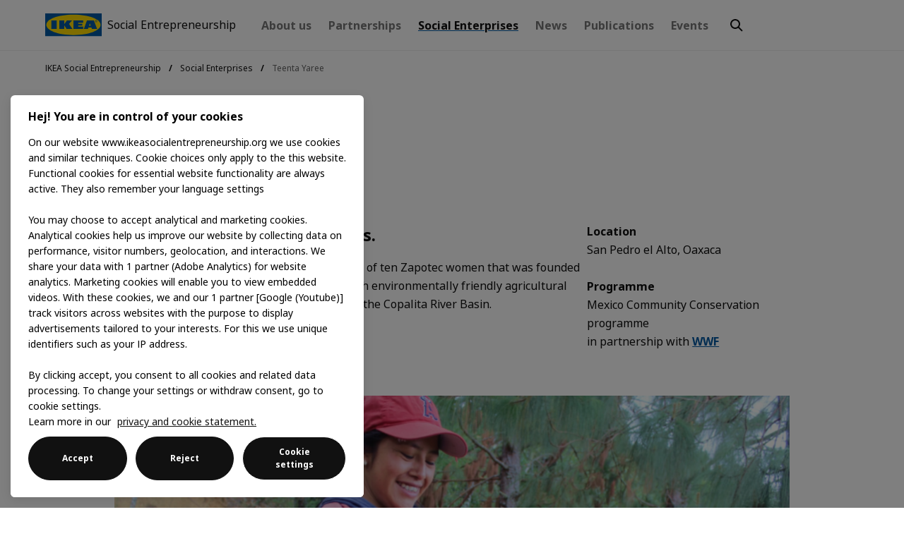

--- FILE ---
content_type: text/html; charset=utf-8
request_url: https://www.ikeasocialentrepreneurship.org/en/social-enterprises/teenta-yaree
body_size: 14445
content:



<!DOCTYPE html>
<!--[if lt IE 7]>      <html class="no-js lt-ie9 lt-ie8 lt-ie7"> <![endif]-->
<!--[if IE 7]>         <html class="no-js lt-ie9 lt-ie8"> <![endif]-->
<!--[if IE 8]>         <html class="no-js lt-ie9"> <![endif]-->
<!--[if gt IE 8]><!-->
<html class="no-js" lang="en">
<!--<![endif]-->
<head>
<link href="https://www.ikeasocialentrepreneurship.org/-/media/feature/ikea-grid/ikeagrid/styles/optimized-min.css?rev=d848b6a15d8d42ceacaead2adf635b71&t=20250925T013739Z&hash=29B19C862C8D31CDD0A1EDE19EB3ECB1" rel="stylesheet" /><link href="https://www.ikeasocialentrepreneurship.org/-/media/base-themes/core-libraries/styles/optimized-min.css?rev=ea54b8d8cb2140099ede251063d15722&t=20251120T020148Z&hash=61DB9F9083D4E518532185E4B6D36500" rel="stylesheet" /><link href="https://www.ikeasocialentrepreneurship.org/-/media/base-themes/ikea-main-theme/styles/optimized-min.css?rev=cc4551e20c954f1f85aac57d76a70d32&t=20251120T020156Z&hash=FF1E4678F71BFA8D72F221A2C4D0633E" rel="stylesheet" /><link href="https://www.ikeasocialentrepreneurship.org/-/media/base-themes/ikea-global-theme/styles/optimized-min.css?rev=433d5821c94443938125a2322b4a9ec9&t=20260106T020508Z&hash=FD4F71E165804A0F0FD9EB114D41C90F" rel="stylesheet" /><link href="https://www.ikeasocialentrepreneurship.org/-/media/themes/nl/master-site/master/styles/optimized-min.css?rev=f27e0837beaa443da39d2bb54ac6b99e&t=20260106T055118Z&hash=D946844F4F4D8A43A782849D3A75FA5D" rel="stylesheet" /><link href="https://www.ikeasocialentrepreneurship.org/-/media/themes/nl/ikeasocialentrepreneurship/ikeasocialentrepreneurship/styles/optimized-min.css?rev=df1015b860b14712871b26e49e6cfa6c&t=20250130T054620Z&hash=C335844556E2E72B9E65C18B9892F8A0" rel="stylesheet" />

    
    



<meta property="og:title"  content="Teenta Yaree" /><meta property="og:url"  content="https://www.ikeasocialentrepreneurship.org/en/social-enterprises/teenta-yaree" /><meta property="og:image"  content="https://www.ikeasocialentrepreneurship.org/-/media/ikeasocialentrepreneurship/wwf---mexico-community-conservation-programme-2020/teenta-yareen/santiago-lujanapolonia-dd9ee8d3/santiago-lujanapolonia-dd9ee8d3-social-card.png?rev=3fe38bf1726f413e8858b619b0daef86&sc_lang=en" /><meta property="og:image:width"  content="1200" /><meta property="og:image:height"  content="675" />


<meta property="twitter:title"  content="Teenta Yaree" /><meta property="twitter:card"  content="summary_large_image" />









<link rel="canonical" href="https://www.ikeasocialentrepreneurship.org/en/social-enterprises/teenta-yaree" />


    <title>Teenta Yaree</title>


    <meta name="viewport" content="width=device-width, initial-scale=1"/>

    <link href="/-/media/project/nl/shared/favicon.ico?rev=3b0f92f29879408c9c1a0ed8df1e79d1" rel="shortcut icon" />


<link rel="apple-touch-icon" sizes="128x128" href="-/media/Project/NL/shared/ikea-icon-128.png">






<meta  name="pageid" content="973ff1e6-a962-43b3-974e-b796e56aae99" /><meta  name="versionid" content="22" /><div class="component plain-html hotjar-tracking">
    <div class="component-content">
    </div>
</div>

<!-- OneTrust Cookies Consent Notice start for www.ikeasocialentrepreneurship.org -->
<script src="https://cdn.cookielaw.org/scripttemplates/otSDKStub.js"  type="text/javascript" charset="UTF-8" data-domain-script="f0b03592-52eb-4d54-8ec9-b0d549a5aeb1" ></script>
<script type="text/javascript">
function OptanonWrapper() { }
</script>
<!-- OneTrust Cookies Consent Notice end for www.ikeasocialentrepreneurship.org -->

    <script>
    var digitalData = {
        "page_name": "teenta yaree",
        "category": "social enterprises",
        "language": "en"
    };
    </script>




<script async src="//assets.adobedtm.com/a56f45991eea/743dda5e24b0/launch-6092c86c373a.min.js"></script>
</head>
<body class="cspace-subsection default-device bodyclass">
    
    
<div id="wrapper">
    <!-- #header -->
    <header>
        





<div class="component container main-navigation-container">
    <div class="component-content" >


<div class="component link skip-content">
    <div class="component-content">

<div class="field-link"><a href="#body" data-variantitemid="{365E0681-CE1D-4994-8779-8A2540FA33D2}" data-variantfieldname="Link" class="btn btn--filled">Skip to main content</a></div>    </div>
</div>
<div class="component content">
    <div class="component-content">
<div class="navbar js-navbar" data-nav-label-primary="Primary" data-nav-label-secondary="Subsections"><div class="navbar__main-bar"><div class="navbar__main-bar-inner">
<div class="component image">
    <div class="component-content">
<a class="navbar__brand logo-with-text" href="https://www.ikeasocialentrepreneurship.org/en" aria-label="Social Entrepreneurship"><span style="width: 80px;display: flex;"><img data-src="https://www.ikeasocialentrepreneurship.org/-/media/ikeasocialentrepreneurship/logo-4c68d99d.svg?rev=db3f5341f8c74e63abfbbe788d68de0a&amp;sc_lang=en" data-lowsrc="https://www.ikeasocialentrepreneurship.org/-/media/ikeasocialentrepreneurship/logo-4c68d99d/blur.svg?rev=f4fd8ece175445268f7e34009211843d&amp;sc_lang=en" src="[data-uri]" class="js-lazyload" alt="IKEA SocialEntrepreneurship" height="1920" width="822"></img></span><label class="logoTitle">Social Entrepreneurship</label></a>    </div>
</div>


    <div class="component navigation mega-menu-navigation show-sub-menu navigation-title nav-desktop-sections js-navbar-sections main-nav-desktop nav-desk-expand-serach-box">
        <div class="component-content">
            <nav>
<ul class="clearfix">
        <li class=" level1 item0 odd first rel-level1">
<a title="About us" href="https://www.ikeasocialentrepreneurship.org/en/about-us">About us</a>
        </li>
        <li class=" level1 submenu item1 even rel-level1">
<a title="Partnerships" href="https://www.ikeasocialentrepreneurship.org/en/partnerships">Partnerships</a><ul class="clearfix">
        <li class=" level2 item0 odd first rel-level2">
<a title="Overview" href="https://www.ikeasocialentrepreneurship.org/en/partnerships/overview">Overview</a>
        </li>
        <li class=" level2 item1 even rel-level2">
<a title="Developing products" href="https://www.ikeasocialentrepreneurship.org/en/partnerships/developing-products">Developing products</a>
        </li>
        <li class=" level2 item2 odd rel-level2">
<a title="Accelerating for impact" href="https://www.ikeasocialentrepreneurship.org/en/partnerships/accelerating-for-impact">Accelerating for impact</a>
        </li>
        <li class=" level2 item3 even last rel-level2">
<a title="Local services" href="https://www.ikeasocialentrepreneurship.org/en/partnerships/local-services">Local services</a>
        </li>
            <li class="close-icon">
            <a class="close" href="javascript:void(0)" title="Close">
                <div class="hover-effect"></div>
                <svg xmlns="http://www.w3.org/2000/svg" viewBox="0 0 24 24"><path d="M12.0002 13.4139L16.9499 18.3637L18.3642 16.9495L13.4144 11.9997L18.3642 7.04996L16.95 5.63574L12.0002 10.5855L7.05044 5.63574L5.63623 7.04996L10.586 11.9997L5.63624 16.9495L7.05046 18.3637L12.0002 13.4139Z"></path></svg>
            </a>
        </li>
</ul>

        </li>
        <li class=" level1 item2 odd active rel-level1">
<a title="Social Enterprises" href="https://www.ikeasocialentrepreneurship.org/en/social-enterprises">Social Enterprises</a>
        </li>
        <li class=" level1 item3 even rel-level1">
<a title="News" href="https://www.ikeasocialentrepreneurship.org/en/news">News</a>
        </li>
        <li class=" level1 item4 odd rel-level1">
<a title="Publications" href="https://www.ikeasocialentrepreneurship.org/en/publications">Publications</a>
        </li>
        <li class=" level1 item5 even last rel-level1">
<a title="Events" href="https://www.ikeasocialentrepreneurship.org/en/events">Events</a>
        </li>
    </ul>

            </nav>
        </div>
    </div>
<div class="component plain-html expand-serach-box-click hidden-until-xl">
    <div class="component-content">
<a href="javascript:void(0)" class="expand-serach-box-click" title="Search">
                    <svg focusable="false" viewBox="0 0 24 24" class="svg-icon btn__icon" aria-hidden="true">
                    <path d="M15.6,14.19a7,7,0,1,0-1.41,1.41l5.1,5.11,1.42-1.42ZM5,10a5,5,0,1,1,5,5A5,5,0,0,1,5,10Z" fill="#111">
                  </path>
                  </svg>
                </a>    </div>
</div>

<div class="component link mob-member-login">
    <div class="component-content">

<svg xmlns="http://www.w3.org/2000/svg" width="16" height="16" viewBox="0 0 16 16" fill="none"><path fill-rule="evenodd" clip-rule="evenodd" d="M6.67235 3.46784C6.94583 3.18665 7.35284 2.99715 8.02167 2.99715C8.41879 2.99715 8.72667 3.08092 8.97455 3.21956C9.2156 3.35439 9.4125 3.5507 9.56804 3.83892L9.57127 3.84481C9.71069 4.09904 9.80834 4.4634 9.80834 4.98518C9.80834 5.77085 9.60373 6.23031 9.32871 6.51296L9.32387 6.51801C9.04796 6.80558 8.64491 6.99441 7.98988 6.99441C7.60417 6.99441 7.29373 6.91245 7.0339 6.77025C6.79508 6.63594 6.59971 6.44097 6.44508 6.15559C6.29967 5.88054 6.2032 5.50366 6.2032 4.98518C6.2032 4.19499 6.40665 3.74102 6.67235 3.46784ZM8.02167 0.996094C6.93835 0.996094 5.96765 1.32234 5.23788 2.07267C4.50032 2.831 4.20215 3.85365 4.20215 4.98518C4.20215 5.75078 4.34522 6.46819 4.6794 7.09724L4.68251 7.10301C5.0074 7.705 5.46753 8.18698 6.06016 8.51845L6.06641 8.52189C6.65377 8.84493 7.30324 8.99546 7.98988 8.99546C9.07168 8.99546 10.0383 8.6622 10.7654 7.90589C11.506 7.14317 11.8094 6.11998 11.8094 4.98518C11.8094 4.22231 11.6673 3.50678 11.3274 2.88561C11.0027 2.28499 10.543 1.80406 9.95137 1.47313C9.36556 1.14547 8.71258 0.996094 8.02167 0.996094ZM2.46911 13.8582C2.76743 13.2779 3.19186 12.8309 3.75908 12.501C4.31735 12.1819 5.04246 11.9961 5.97999 11.9961H10.02C10.9575 11.9961 11.6826 12.1819 12.2409 12.501C12.8081 12.8309 13.2326 13.2779 13.5309 13.8582C13.834 14.4478 14 15.1518 14 15.9961V16.9961H16V15.9961C16 14.8839 15.7795 13.8577 15.3096 12.9438C14.8423 12.0349 14.123 11.2776 13.2374 10.7669C12.3095 10.2354 11.2217 9.99609 10.02 9.99609H5.97999C4.8655 9.99609 3.7317 10.2081 2.75753 10.7698C1.85928 11.2913 1.16466 12.0213 0.690405 12.9438C0.220526 13.8577 0 14.8839 0 15.9961V16.9961H2V15.9961C2 15.1518 2.16598 14.4478 2.46911 13.8582Z" fill="#111111"></path></svg><a href="https://inter.ikea.net/socialentrepreneurs" rel="noopener noreferrer" data-variantitemid="{57E6BB36-3784-4391-9831-B66B202122AB}" data-variantfieldname="Link" target="_blank">Member sign in</a>    </div>
</div>


<div class="component container column-text expand-serach-box hidden-until-xl">
    <div class="component-content" >

<div class="component search-box horizontal topsearchbar global-search-box" data-properties='{"endpoint":"https://www.ikeasocialentrepreneurship.org/en/sxa/search/results/","suggestionEndpoint":"https://www.ikeasocialentrepreneurship.org/en/sxa/search/suggestions/","suggestionsMode":"ShowSearchResults","resultPage":"","targetSignature":"","v":"{3905E169-9253-409A-A296-7AB783697F0A}","s":"{5933905C-9128-401F-A9F7-580340C56D26}","p":5,"l":"","languageSource":"SearchResultsLanguage","searchResultsSignature":"","itemid":"{A733EED9-5DB1-4D42-99B5-C95851787443}","minSuggestionsTriggerCharacterCount":2}'>
    <div class="component-content">
        
            <div class="input-wrap input-wrap--filled-blue-search input-wrap--trailing-icon">
                <span for="search" class="search__icon">
                    <svg focusable="false" viewBox="0 0 24 24" width="24" height="24" class="svg-icon search__icon" aria-hidden="true"><path fill-rule="evenodd" clip-rule="evenodd" d="M13.9804 15.3946c-1.0361.7502-2.3099 1.1925-3.6869 1.1925C6.8177 16.5871 4 13.7694 4 10.2935 4 6.8177 6.8177 4 10.2935 4c3.4759 0 6.2936 2.8177 6.2936 6.2935 0 1.377-.4423 2.6508-1.1925 3.6869l4.6016 4.6016-1.4142 1.4142-4.6016-4.6016zm.6067-5.1011c0 2.3713-1.9223 4.2936-4.2936 4.2936C7.9223 14.5871 6 12.6648 6 10.2935 6 7.9223 7.9223 6 10.2935 6c2.3713 0 4.2936 1.9223 4.2936 4.2935z"></path></svg>
                </span>
                <input id="header-search" type="search" autocomplete="off" placeholder="Search" class="js-search-field search-box-input" aria-owns="header-search" aria-controls="header-search" aria-expanded="false" aria-label="search"/>
                <label for="header-search" class="input-wrap__placeholder">Search here...</label>
                <div class="search-actions">
                    <button class="btn btn--plain js-search-clear" type="button" aria-label="Clear">
                        <span class="btn__copy">
                            <div class="hover-effect"></div>
                            <svg focusable="false" viewBox="0 0 24 24" class="svg-icon btn__icon"
                                 aria-hidden="true">
                                <path d="M13.45,12,16.71,8.7,15.29,7.3,12,10.59,8.74,7.32,7.33,8.75,10.62,12,7.36,15.3l1.42,1.4L12,13.41l3.32,3.26,1.41-1.42Z">
                                </path>
                            </svg>
                            <span class="btn__label">Clear</span>
                        </span>
                    </button>
                    <div class="search-action-divider"></div>
                        <button class="btn btn--search btn--search-blue search-box-button" type="submit" aria-label="Search">
                            <span class="btn__copy">
                                <div class="hover-effect"></div>
                                <svg focusable="false" viewBox="0 0 24 24" class="svg-icon btn__icon" aria-hidden="true">
                                    <path d="M15.6,14.19a7,7,0,1,0-1.41,1.41l5.1,5.11,1.42-1.42ZM5,10a5,5,0,1,1,5,5A5,5,0,0,1,5,10Z">
                                    </path>
                                </svg>
                            </span>
                        </button>
                </div>
            </div>
    </div>
    <div class="mbl_search js-search-toggle-menu">
        <svg focusable="false" viewBox="0 0 24 24" class="svg-icon btn__icon" aria-hidden="true">
            <path fill-rule="evenodd" clip-rule="evenodd" d="M3.99902 11.9997L11.999 20.0008L13.4133 18.5867L7.82744 13.0001H19.9999V11.0001H7.82729L13.4144 5.41328L12.0002 3.99902L3.99902 11.9997Z" fill="#111111" />
        </svg>
        <span class="btn-back">Back</span>
    </div>
</div>

<div class="component content">
    <div class="component-content">
<div class="search-dropdown column-text">



    <div class="component rich-text search-looking-something">
        <div class="component-content">
<h4>Looking for IKEA products?</h4>
<p>
<a rel="noopener noreferrer" rel="noopener noreferrer" href="https://www.ikea.com/" target="_blank" class="external-icon-rte">Find your local IKEA retail website to shop</a></p>        </div>
    </div>
</div>    </div>
</div>
<div class="component plain-html search-close hidden-until-xl">
    <div class="component-content">
<a href="javascript:void(0);" title="Close" class="search-close">
        <div class="hover-effect"></div>
        <svg width="24" height="24" viewBox="0 0 24 24" fill="none" xmlns="http://www.w3.org/2000/svg">
                <path fill-rule="evenodd" clip-rule="evenodd" d="M11.9997 13.4149L16.9495 18.3646L18.3637 16.9504L13.4139 12.0007L18.3637 7.05093L16.9495 5.63672L11.9997 10.5865L7.04996 5.63672L5.63574 7.05093L10.5855 12.0007L5.63575 16.9504L7.04997 18.3646L11.9997 13.4149Z" fill="#111111"/>
              </svg>
       </a>    </div>
</div>    </div>
</div>

<div class="component link hidden-until-xl desktop-header-ex-link desk-member-login">
    <div class="component-content">

<svg xmlns="http://www.w3.org/2000/svg" width="16" height="16" viewBox="0 0 16 16" fill="none"><path fill-rule="evenodd" clip-rule="evenodd" d="M6.67235 3.46784C6.94583 3.18665 7.35284 2.99715 8.02167 2.99715C8.41879 2.99715 8.72667 3.08092 8.97455 3.21956C9.2156 3.35439 9.4125 3.5507 9.56804 3.83892L9.57127 3.84481C9.71069 4.09904 9.80834 4.4634 9.80834 4.98518C9.80834 5.77085 9.60373 6.23031 9.32871 6.51296L9.32387 6.51801C9.04796 6.80558 8.64491 6.99441 7.98988 6.99441C7.60417 6.99441 7.29373 6.91245 7.0339 6.77025C6.79508 6.63594 6.59971 6.44097 6.44508 6.15559C6.29967 5.88054 6.2032 5.50366 6.2032 4.98518C6.2032 4.19499 6.40665 3.74102 6.67235 3.46784ZM8.02167 0.996094C6.93835 0.996094 5.96765 1.32234 5.23788 2.07267C4.50032 2.831 4.20215 3.85365 4.20215 4.98518C4.20215 5.75078 4.34522 6.46819 4.6794 7.09724L4.68251 7.10301C5.0074 7.705 5.46753 8.18698 6.06016 8.51845L6.06641 8.52189C6.65377 8.84493 7.30324 8.99546 7.98988 8.99546C9.07168 8.99546 10.0383 8.6622 10.7654 7.90589C11.506 7.14317 11.8094 6.11998 11.8094 4.98518C11.8094 4.22231 11.6673 3.50678 11.3274 2.88561C11.0027 2.28499 10.543 1.80406 9.95137 1.47313C9.36556 1.14547 8.71258 0.996094 8.02167 0.996094ZM2.46911 13.8582C2.76743 13.2779 3.19186 12.8309 3.75908 12.501C4.31735 12.1819 5.04246 11.9961 5.97999 11.9961H10.02C10.9575 11.9961 11.6826 12.1819 12.2409 12.501C12.8081 12.8309 13.2326 13.2779 13.5309 13.8582C13.834 14.4478 14 15.1518 14 15.9961V16.9961H16V15.9961C16 14.8839 15.7795 13.8577 15.3096 12.9438C14.8423 12.0349 14.123 11.2776 13.2374 10.7669C12.3095 10.2354 11.2217 9.99609 10.02 9.99609H5.97999C4.8655 9.99609 3.7317 10.2081 2.75753 10.7698C1.85928 11.2913 1.16466 12.0213 0.690405 12.9438C0.220526 13.8577 0 14.8839 0 15.9961V16.9961H2V15.9961C2 15.1518 2.16598 14.4478 2.46911 13.8582Z" fill="#111111"></path></svg><a href="https://inter.ikea.net/socialentrepreneurs" rel="noopener noreferrer" data-variantitemid="{57E6BB36-3784-4391-9831-B66B202122AB}" data-variantfieldname="Link" target="_blank">Member sign in</a>    </div>
</div>
<div class="component content">
    <div class="component-content">
<div class="mobile-search-tab js-navbar-focus-trap"><div class="mobile-serach-box-click navbar__toggle-menu js-search-toggle-menu"><div class="component plain-html">
    <div class="component-content">
<svg focusable="false" viewBox="0 0 24 24" class="svg-icon btn__icon search-icon">
          <path d="M15.6,14.19a7,7,0,1,0-1.41,1.41l5.1,5.11,1.42-1.42ZM5,10a5,5,0,1,1,5,5A5,5,0,0,1,5,10Z"></path>
        </svg>
        <svg class="svg-icon svg-icon--black svg-icon--150 navbar__icon-close close-icon">
            <use xlink:href="/-/media/Themes/NL/AboutIKEA/AboutIKEA/svg/symbol/svg-sprite.svg#close"></use>
        </svg>    </div>
</div></div><div class="navbar__mobile-region"><div class="js-search-mobile-menu nav-mobile-1">
<div class="component search-box horizontal topsearchbar global-search-box" data-properties='{"endpoint":"https://www.ikeasocialentrepreneurship.org/en/sxa/search/results/","suggestionEndpoint":"https://www.ikeasocialentrepreneurship.org/en/sxa/search/suggestions/","suggestionsMode":"ShowSearchResults","resultPage":"","targetSignature":"","v":"{3905E169-9253-409A-A296-7AB783697F0A}","s":"{5933905C-9128-401F-A9F7-580340C56D26}","p":5,"l":"","languageSource":"SearchResultsLanguage","searchResultsSignature":"","itemid":"{A733EED9-5DB1-4D42-99B5-C95851787443}","minSuggestionsTriggerCharacterCount":2}'>
    <div class="component-content">
        
            <div class="input-wrap input-wrap--filled-blue-search input-wrap--trailing-icon">
                <span for="search" class="search__icon">
                    <svg focusable="false" viewBox="0 0 24 24" width="24" height="24" class="svg-icon search__icon" aria-hidden="true"><path fill-rule="evenodd" clip-rule="evenodd" d="M13.9804 15.3946c-1.0361.7502-2.3099 1.1925-3.6869 1.1925C6.8177 16.5871 4 13.7694 4 10.2935 4 6.8177 6.8177 4 10.2935 4c3.4759 0 6.2936 2.8177 6.2936 6.2935 0 1.377-.4423 2.6508-1.1925 3.6869l4.6016 4.6016-1.4142 1.4142-4.6016-4.6016zm.6067-5.1011c0 2.3713-1.9223 4.2936-4.2936 4.2936C7.9223 14.5871 6 12.6648 6 10.2935 6 7.9223 7.9223 6 10.2935 6c2.3713 0 4.2936 1.9223 4.2936 4.2935z"></path></svg>
                </span>
                <input id="header-search" type="search" autocomplete="off" placeholder="Search" class="js-search-field search-box-input" aria-owns="header-search" aria-controls="header-search" aria-expanded="false" aria-label="search"/>
                <label for="header-search" class="input-wrap__placeholder">Search here...</label>
                <div class="search-actions">
                    <button class="btn btn--plain js-search-clear" type="button" aria-label="Clear">
                        <span class="btn__copy">
                            <div class="hover-effect"></div>
                            <svg focusable="false" viewBox="0 0 24 24" class="svg-icon btn__icon"
                                 aria-hidden="true">
                                <path d="M13.45,12,16.71,8.7,15.29,7.3,12,10.59,8.74,7.32,7.33,8.75,10.62,12,7.36,15.3l1.42,1.4L12,13.41l3.32,3.26,1.41-1.42Z">
                                </path>
                            </svg>
                            <span class="btn__label">Clear</span>
                        </span>
                    </button>
                    <div class="search-action-divider"></div>
                        <button class="btn btn--search btn--search-blue search-box-button" type="submit" aria-label="Search">
                            <span class="btn__copy">
                                <div class="hover-effect"></div>
                                <svg focusable="false" viewBox="0 0 24 24" class="svg-icon btn__icon" aria-hidden="true">
                                    <path d="M15.6,14.19a7,7,0,1,0-1.41,1.41l5.1,5.11,1.42-1.42ZM5,10a5,5,0,1,1,5,5A5,5,0,0,1,5,10Z">
                                    </path>
                                </svg>
                            </span>
                        </button>
                </div>
            </div>
    </div>
    <div class="mbl_search js-search-toggle-menu">
        <svg focusable="false" viewBox="0 0 24 24" class="svg-icon btn__icon" aria-hidden="true">
            <path fill-rule="evenodd" clip-rule="evenodd" d="M3.99902 11.9997L11.999 20.0008L13.4133 18.5867L7.82744 13.0001H19.9999V11.0001H7.82729L13.4144 5.41328L12.0002 3.99902L3.99902 11.9997Z" fill="#111111" />
        </svg>
        <span class="btn-back">Back</span>
    </div>
</div>
<div class="search-dropdown">



    <div class="component rich-text search-looking-something">
        <div class="component-content">
<h4>Looking for IKEA products?</h4>
<p>
<a rel="noopener noreferrer" rel="noopener noreferrer" href="https://www.ikea.com/" target="_blank" class="external-icon-rte">Find your local IKEA retail website to shop</a></p>        </div>
    </div>
</div></div></div></div>    </div>
</div>
    <div class="component marketing-area">

<h3 class="heading field-heading">Recent updates</h3><article><a title="Reach for Change" href="https://www.ikeasocialentrepreneurship.org/en/partnerships/accelerating-for-impact/reach-for-change"><figure><img src="https://www.ikeasocialentrepreneurship.org/-/media/ikeasocialentrepreneurship/everyones-business-cohort-1-070c6d91/blur?rev=cde6d1b24d794cb5accc076572233c48" data-desktop="https://www.ikeasocialentrepreneurship.org/-/media/ikeasocialentrepreneurship/everyones-business-cohort-1-070c6d91/everyones-business-cohort-1-070c6d91-card-variation-img?rev=33a7c16fc50540d69a535b39c3da58bf" data-mobile="https://www.ikeasocialentrepreneurship.org/-/media/ikeasocialentrepreneurship/everyones-business-cohort-1-070c6d91/everyones-business-cohort-1-070c6d91-card-variation-img?rev=33a7c16fc50540d69a535b39c3da58bf" data-tablet="https://www.ikeasocialentrepreneurship.org/-/media/ikeasocialentrepreneurship/everyones-business-cohort-1-070c6d91/everyones-business-cohort-1-070c6d91-card-variation-img?rev=33a7c16fc50540d69a535b39c3da58bf" class="page-entrance__image js-lazyload js-zoom-on-hover-target cloudinary-img" alt="A group of people standing on a staircase" height="1920" width="822"></img></figure><div class="content"><h4 class="title field-marketing-title">Introducing the first cohort of Everyone&#39;s Business programme!</h4><p class="description field-marketing-description">Meet the 11 social enterprises contributing to a more inclusive, sustainable, and hopeful Sweden.</p></div><div class="icon"><span><svg xmlns="http://www.w3.org/2000/svg" width="24" height="24" viewBox="0 0 24 24" fill="none"><path d="M14.168 11.0016L10.5779 7.41579L11.9913 6.00073L17.9994 12.0017L11.9972 18L10.5835 16.5853L14.1695 13.0016H6V11.0016H14.168Z" fill="#111111"></path></svg></span></div></a></article><article><a title="Social enterprises driving global change on World Food Day" href="https://www.ikeasocialentrepreneurship.org/en/news/social-enterprises-driving-global-change-on-world-food-day"><figure><img data-src="https://www.ikeasocialentrepreneurship.org/-/media/ikeasocialentrepreneurship/smartfish-7c8cc6a7/smartfish-7c8cc6a7-card-layout?rev=5cf2df867e0c4ba1a5af5b94c6ac2986" data-lowsrc="https://www.ikeasocialentrepreneurship.org/-/media/ikeasocialentrepreneurship/smartfish-7c8cc6a7/blur?rev=38651120039945f08013e0a3ba1e1a43" src="[data-uri]" class="js-lazyload" alt="A fisherman supplier for SmartFish in Mexico" height="1920" width="822"></img></figure><div class="content"><h4 class="title field-title">Social enterprises driving global change on World Food Day</h4><p class="description field-card-description">Every year on 16 October, World Food Day highlights important topics such as food waste, sustainable agriculture, biodiversity, and the challenges faced by fishing communities — all in an effort to combat climate change. This year&#39;s theme is &quot;Hand in Hand for Better Foods and a Better Future”. It&#39;s the perfect opportunity for us to shine a spotlight on the incredible efforts of social entrepreneurs, who are making everyday life better for so many people and how they&#39;re creating a more sustainable and inclusive world.</p></div><div class="icon"><span><svg xmlns="http://www.w3.org/2000/svg" width="24" height="24" viewBox="0 0 24 24" fill="none"><path d="M14.168 11.0016L10.5779 7.41579L11.9913 6.00073L17.9994 12.0017L11.9972 18L10.5835 16.5853L14.1695 13.0016H6V11.0016H14.168Z" fill="#111111"></path></svg></span></div></a></article>    </div>
<div class="navbar__mobile-region js-navbar-focus-trap"><input class="navbar__checkbox" type="checkbox" id="nav-toggle" aria-label="navigation-toggle"></input><button class="navbar__button js-navbar-toggle-menu navbar__toggle-menu" aria-controls="sections-navigation" aria-expanded="false" title="Open navigation" aria-label="Toggle navigation"><svg class="svg-icon svg-icon--black svg-icon--150 navbar__icon-menu" aria-hidden="true"><use xlink:href="/-/media/Themes/NL/AboutIKEA/AboutIKEA/svg/symbol/svg-sprite.svg#menu"></use></svg><svg class="svg-icon svg-icon--black svg-icon--150 navbar__icon-close" aria-hidden="true"><use xlink:href="/-/media/Themes/NL/AboutIKEA/AboutIKEA/svg/symbol/svg-sprite.svg#close"></use></svg></button><noscript><label class="navbar__button navbar__toggle-menu" for="nav-toggle" tabindex="1"><svg class="svg-icon svg-icon--black svg-icon--150 navbar__icon-menu"><use xlink:href="/-/media/Themes/NL/AboutIKEA/AboutIKEA/svg/symbol/svg-sprite.svg#menu"></use></svg><svg class="svg-icon svg-icon--black svg-icon--150 navbar__icon-close"><use xlink:href="/-/media/Themes/NL/AboutIKEA/AboutIKEA/svg/symbol/svg-sprite.svg#close"></use></svg></label></noscript><div class="component navigation nav-mobile js-navbar-mobile-menu"><div class="component-content">


    <div class="component navigation navigation-title navigation nav-site">
        <div class="component-content">
            <nav aria-label="sub_navigation">
<ul class="clearfix">
        <li class=" level1 item0 odd first">
<a title="About us" href="https://www.ikeasocialentrepreneurship.org/en/about-us" class="nav-site__row-btn">About us</a>
        </li>
        <li class=" level1 submenu item1 even">
<a title="Partnerships" href="https://www.ikeasocialentrepreneurship.org/en/partnerships" class="nav-site__row-btn">Partnerships</a><ul class="clearfix">
        <li class=" level2 item0 odd first">
<a title="Overview" href="https://www.ikeasocialentrepreneurship.org/en/partnerships/overview" class="nav-site__row-btn">Overview</a>
        </li>
        <li class=" level2 submenu item1 even">
<a title="Developing products" href="https://www.ikeasocialentrepreneurship.org/en/partnerships/developing-products" class="nav-site__row-btn">Developing products</a><ul class="clearfix">
        <li class=" level3 item0 odd first">
<a title="BOTANISK" href="https://www.ikeasocialentrepreneurship.org/en/partnerships/developing-products/botanisk">BOTANISK</a>
        </li>
        <li class=" level3 item1 even">
<a title="KLARAFINA MOAKAJSA" href="https://www.ikeasocialentrepreneurship.org/en/partnerships/developing-products/klarafina-moakajsa">KLARAFINA MOAKAJSA</a>
        </li>
        <li class=" level3 item2 odd">
<a title="INNEHALLSRIK" href="https://www.ikeasocialentrepreneurship.org/en/partnerships/developing-products/innehallsrik">INNEH&#197;LLSRIK</a>
        </li>
        <li class=" level3 item3 even">
<a title="Aneka Coklat" href="https://www.ikeasocialentrepreneurship.org/en/partnerships/developing-products/aneka-coklat">Aneka Coklat</a>
        </li>
        <li class=" level3 item4 odd">
<a title="HANTVERK" href="https://www.ikeasocialentrepreneurship.org/en/partnerships/developing-products/hantverk">HANTVERK</a>
        </li>
        <li class=" level3 item5 even last">
<a title="LOKALT" href="https://www.ikeasocialentrepreneurship.org/en/partnerships/developing-products/lokalt">LOKALT</a>
        </li>
</ul>

        </li>
        <li class=" level2 submenu item2 odd">
<a title="Accelerating for impact" href="https://www.ikeasocialentrepreneurship.org/en/partnerships/accelerating-for-impact" class="nav-site__row-btn">Accelerating for impact</a><ul class="clearfix">
        <li class=" level3 item0 odd first">
<a title="Ashoka" href="https://www.ikeasocialentrepreneurship.org/en/partnerships/accelerating-for-impact/ashoka">Ashoka</a>
        </li>
        <li class=" level3 item1 even">
<a title="Acumen" href="https://www.ikeasocialentrepreneurship.org/en/partnerships/accelerating-for-impact/acumen">Acumen</a>
        </li>
        <li class=" level3 item2 odd">
<a title="NESsT" href="https://www.ikeasocialentrepreneurship.org/en/partnerships/accelerating-for-impact/nesst">NESsT</a>
        </li>
        <li class=" level3 item3 even last">
<a title="WWF" href="https://www.ikeasocialentrepreneurship.org/en/partnerships/accelerating-for-impact/wwf">WWF</a>
        </li>
</ul>

        </li>
        <li class=" level2 item3 even last">
<a title="Local services" href="https://www.ikeasocialentrepreneurship.org/en/partnerships/local-services" class="nav-site__row-btn">Local services</a>
        </li>
</ul>

        </li>
        <li class=" level1 item2 odd active">
<a title="Social Enterprises" href="https://www.ikeasocialentrepreneurship.org/en/social-enterprises" class="nav-site__row-btn">Social Enterprises</a>
        </li>
        <li class=" level1 item3 even">
<a title="News" href="https://www.ikeasocialentrepreneurship.org/en/news" class="nav-site__row-btn">News</a>
        </li>
        <li class=" level1 item4 odd">
<a title="Media kit" href="https://www.ikeasocialentrepreneurship.org/en/media-kit" class="nav-site__row-btn">Media kit</a>
        </li>
        <li class=" level1 item5 even">
<a title="Publications" href="https://www.ikeasocialentrepreneurship.org/en/publications" class="nav-site__row-btn">Publications</a>
        </li>
        <li class=" level1 item6 odd last">
<a title="Events" href="https://www.ikeasocialentrepreneurship.org/en/events" class="nav-site__row-btn">Events</a>
        </li>
</ul>

            </nav>
        </div>
    </div>

<script>
    if ("True" == "True") {
        var element = document.getElementsByClassName('js-navbar-mobile-menu')[0];
	    element.classList.add("show-mobile-sub-menu");
    }
</script></div></div></div></div></div></div>    </div>
</div>



<div class="component breadcrumb navigation-title triangle-separator">
    <div class="component-content">
        <nav class="breadcrumb__nav" aria-label="ikea_breadcrumb">
            <ol class="breadcrumb__list">
                    <li class="breadcrumb__list-item home" data-breadcrumbid="{224F2749-047D-436D-9217-DE2450AF36BD}">
<svg class="svg-icon svg-icon--black svg-icon--100" focusable="false" viewBox="0 0 24 24" aria-hidden="true"><use xlink:href="/-/media/Themes/NL/AboutIKEA/AboutIKEA/svg/symbol/svg-sprite.svg#_chevron-left-24"></use></svg><a title="Home" href="https://www.ikeasocialentrepreneurship.org/en" class="breadcrumb__link link link--black">IKEA Social Entrepreneurship</a>                        <meta itemProp="position" content="1" />
                    </li>
                        <li class="breadcrumb__list-item " data-breadcrumbid="{A21BFABC-AB27-4F0D-A0BF-B088D7C2955F}">
<svg class="svg-icon svg-icon--black svg-icon--100" focusable="false" viewBox="0 0 24 24" aria-hidden="true"><use xlink:href="/-/media/Themes/NL/AboutIKEA/AboutIKEA/svg/symbol/svg-sprite.svg#_chevron-left-24"></use></svg><a title="Social Enterprises" href="https://www.ikeasocialentrepreneurship.org/en/social-enterprises" class="breadcrumb__link link link--black">Social Enterprises</a>                            <meta itemProp="position" content="2" />
                        </li>
                        <li class="breadcrumb__list-item last" data-breadcrumbid="{973FF1E6-A962-43B3-974E-B796E56AAE99}">
<svg class="svg-icon svg-icon--black svg-icon--100" focusable="false" viewBox="0 0 24 24" aria-hidden="true"><use xlink:href="/-/media/Themes/NL/AboutIKEA/AboutIKEA/svg/symbol/svg-sprite.svg#_chevron-left-24"></use></svg><a title="Teenta Yaree" href="https://www.ikeasocialentrepreneurship.org/en/social-enterprises/teenta-yaree" class="breadcrumb__link link link--black">Teenta Yaree</a>                            <meta itemProp="position" content="3" />
                        </li>
            </ol>
        </nav>

        <nav class="breadcrumb__nav_default noindex" style="display:none">
            <ol class="breadcrumb__list_default">
                    <li class="breadcrumb__list_default-item home" data-breadcrumbid="{224F2749-047D-436D-9217-DE2450AF36BD}">
<svg class="svg-icon svg-icon--black svg-icon--100" focusable="false" viewBox="0 0 24 24" aria-hidden="true"><use xlink:href="/-/media/Themes/NL/AboutIKEA/AboutIKEA/svg/symbol/svg-sprite.svg#_chevron-left-24"></use></svg><a title="Home" href="https://www.ikeasocialentrepreneurship.org/en" class="breadcrumb__link link link--black">IKEA Social Entrepreneurship</a>                        <meta itemProp="position" content="4" />
                    </li>
                    <li class="breadcrumb__list_default-item " data-breadcrumbid="{A21BFABC-AB27-4F0D-A0BF-B088D7C2955F}">
<svg class="svg-icon svg-icon--black svg-icon--100" focusable="false" viewBox="0 0 24 24" aria-hidden="true"><use xlink:href="/-/media/Themes/NL/AboutIKEA/AboutIKEA/svg/symbol/svg-sprite.svg#_chevron-left-24"></use></svg><a title="Social Enterprises" href="https://www.ikeasocialentrepreneurship.org/en/social-enterprises" class="breadcrumb__link link link--black">Social Enterprises</a>                        <meta itemProp="position" content="5" />
                    </li>
                    <li class="breadcrumb__list_default-item last" data-breadcrumbid="{973FF1E6-A962-43B3-974E-B796E56AAE99}">
<svg class="svg-icon svg-icon--black svg-icon--100" focusable="false" viewBox="0 0 24 24" aria-hidden="true"><use xlink:href="/-/media/Themes/NL/AboutIKEA/AboutIKEA/svg/symbol/svg-sprite.svg#_chevron-left-24"></use></svg><a title="Teenta Yaree" href="https://www.ikeasocialentrepreneurship.org/en/social-enterprises/teenta-yaree" class="breadcrumb__link link link--black">Teenta Yaree</a>                        <meta itemProp="position" content="6" />
                    </li>
            </ol>
        </nav>
    </div>
</div>    </div>
</div>
    </header>
    <!-- /#header -->
    <!-- #content -->
    <main id="body" class="content-selected">
        




<article class="component article long-content__article">
    <div class="component-content" >




<header class="component header article-header">
    <div class="component-content" >




    <div class="component image-banner position-center">


            <div class="component-content">
                <div class="header-banner__desktop">
                    <div class="header-banner__image-wrapper" data-expand="-1">


<picture class="header-banner__picture">

                <img src="https://www.ikeasocialentrepreneurship.org/-/media/ikeasocialentrepreneurship/wwf---mexico-community-conservation-programme-2020/teenta-yareen/teenta-yareen-5768622f/blur.jpg?rev=d4f15fd51b7c4e89a46649469d3aa372&amp;sc_lang=en"
                     style="height: 100%;width: auto;min-width: 100%;"
					 fetchPriority="high"
                     data-desktop="https://www.ikeasocialentrepreneurship.org/-/media/ikeasocialentrepreneurship/wwf---mexico-community-conservation-programme-2020/teenta-yareen/teenta-yareen-5768622f/teenta-yareen-5768622f-desktop-banner-image?rev=558f0d2ed6f74e22b7eb4f407f5740df"
                     data-mobile="https://www.ikeasocialentrepreneurship.org/-/media/ikeasocialentrepreneurship/wwf---mexico-community-conservation-programme-2020/teenta-yareen/teenta-yareen-5768622f/teenta-yareen-5768622f-mobile-banner?rev=8a13a40cdd3642e8ba6070fe46b6da8d"
                     data-tablet="https://www.ikeasocialentrepreneurship.org/-/media/ikeasocialentrepreneurship/wwf---mexico-community-conservation-programme-2020/teenta-yareen/teenta-yareen-5768622f/teenta-yareen-5768622f-tablet-banner?rev=76fa9058407a474e91d1dcfdc8d29828"
                     alt="Teenta Yaree header"
                     class="header-banner__image cloudinary-img js-lazyload" width="822" height="1920" />
</picture>
                    </div>
<div class="header-banner__text-region"><div class="component-content"><div class="header-banner__subcontent hidden-until-md"></div></div></div>                </div>

            </div>

    </div>

    </div>
</header>


<div class="component container content-selected js-reading-indicator-area long-content-body" id="main-content">
    <div class="component-content" >

<div class="component title">
    <div class="component-content">
<div class="header-banner__text-only column-wide"><h1 class="header-banner__title field-title">Teenta Yaree</h1></div>    </div>
</div>
<div class="component page-column-container two-column-container column-wide">
    <div class="component-content">
<div class="column-width-percentages"><div>Edit column width</div></div><div class="column-placeholders"><div style="width:70%"><div class="column-percentage-title field-column-1" data-width="70">70<span>%</span></div>

    <div class="component rich-text">
        <div class="component-content">
<h3>Producers of organic avocados.</h3>
<p>Teenta Yareen is a cooperative society made up of ten Zapotec women that was founded in 2018. They produce organic avocados through environmentally friendly agricultural methods, preserving the ecosystem services of the Copalita River Basin.</p>        </div>
    </div>
</div><div style="width:30%"><div class="column-percentage-title field-column-2" data-width="30">30<span>%</span></div>

    <div class="component rich-text">
        <div class="component-content">
<strong>Location</strong><br />
<span lang="ES-MX">San Pedro el Alto, Oaxaca<br />
</span><br />
<strong>Programme</strong><br />
<a>Mexico Community Conservation programme</a><br />
in partnership with <a href="https://preview.ikeasocialentrepreneurship.org/en/partnerships/wwf">WWF</a>        </div>
    </div>
</div></div><div></div>    </div>
</div>
    <div class="component figure-image column-wide">
        <div class="component-content">
<figure><div class="fixed-ratio" style="padding-bottom: 58.408215661104%"><div class="fixed-ratio-content"><img src="https://www.ikeasocialentrepreneurship.org/-/media/ikeasocialentrepreneurship/wwf---mexico-community-conservation-programme-2020/teenta-yareen/apolonia-working/blur?rev=46b05d7aed2945c6b5369c5312a80e9b" data-desktop="https://www.ikeasocialentrepreneurship.org/-/media/ikeasocialentrepreneurship/wwf---mexico-community-conservation-programme-2020/teenta-yareen/apolonia-working/apolonia-working-figure-image-desktop?rev=ab700e3dd0d14fce94bdbbc335e47f46" data-mobile="https://www.ikeasocialentrepreneurship.org/-/media/ikeasocialentrepreneurship/wwf---mexico-community-conservation-programme-2020/teenta-yareen/apolonia-working/apolonia-working-figure-image-mobile?rev=5106236a5f6844d3b71e0bca21acc319" data-tablet="https://www.ikeasocialentrepreneurship.org/-/media/ikeasocialentrepreneurship/wwf---mexico-community-conservation-programme-2020/teenta-yareen/apolonia-working/apolonia-working-figure-image-tablet?rev=86d0e1a59c3a41f2ba6c28110b017f83" class="figure-image__image js-lazyload cloudinary-img" alt="apolonia working" height="1920" width="822"></img></div></div><div class="figure-image__caption-wrapper"><div class="figure-image__download"><a class="download" href="https://www.ikeasocialentrepreneurship.org/-/media/ikeasocialentrepreneurship/wwf---mexico-community-conservation-programme-2020/teenta-yareen/apolonia-working.jpg?rev=f0b0870a067449c89bf0e167d5c99781"><span class="download-svg"></span><span>Download Image</span></a><div class="imgDownload-dialog ikea-img-download-popup">
                        <div>
                          <div class="modal-header">
                          </div>
                          <div class="modal-body">
                            <div class="image-download-info">
                              <div class="backArrow">
                                  <svg width="24" height="24" viewBox="0 0 24 24" fill="none" xmlns="http://www.w3.org/2000/svg">
                                    <path fill-rule="evenodd" clip-rule="evenodd" d="M3.99902 11.9997L11.999 20.0008L13.4133 18.5867L7.82744 13.0001H19.9999V11.0001H7.82729L13.4144 5.41328L12.0002 3.99902L3.99902 11.9997Z" fill="#111111"></path>
                                </svg>
                              </div>
                              <div class="dw-info">
                                <div class="h3">Download</div>
                                <div class="h2">USAGE RESTRICTION</div>
                                <p class="h4">THE FOLLOWING RESTRICTIONS APPLY</p>
                                <p class="small"> &copy; Inter IKEA Systems B.V. 2019 All material, including photos and videos on this site is allowed to use for non-commercial purpose only.</p>
                                <div class="gdpr-text">
                                  <div class="field checkboxInput">
                                    <input type="checkbox" name="donotAsk" id="donotAsk">
                                    <span class="checkbox-icon"></span>
                                    <span class="checkbox-label">
                                        <label for="donotAsk"> Don't ask me again</label>
                                    </span>
                                  </div>
                                </div>
                                <div class="btn-down">
                                  <a title="download asset" href="https://www.ikeasocialentrepreneurship.org/-/media/ikeasocialentrepreneurship/wwf---mexico-community-conservation-programme-2020/teenta-yareen/apolonia-working.jpg?rev=f0b0870a067449c89bf0e167d5c99781" class="btn btn-primary-link btn-download">
                                     I agree
                                  </a>
                                </div>
                              </div>
                            </div>
                          </div>
						  <a href="javascript:void(0)" title="Close" class="close">
                              <div class='hover-effect'></div>
                              <svg width="24" height="24" viewBox="0 0 24 24" fill="none" xmlns="
								http://www.w3.org/2000/svg">
								<path fill-rule="evenodd" clip-rule="evenodd" d="M12 13.4142L16.9497 18.3639L18.3639 16.9497L13.4142 12L18.3639 7.0502L16.9497 5.63599L12 10.5857L7.0502 5.63599L5.63599 7.0502L10.5857 12L5.636 16.9497L7.05021 18.3639L12 13.4142Z" fill="#111111"/>
								</svg>
                          </a>
						</div>
                      </div></div></div></figure>        </div>
    </div>


    <div class="component rich-text column-wide">
        <div class="component-content">
<p>Teenta Yareen emerged when its members decided to plant, grow and trade avocados collectively. This joint effort proved to be more profitable than individual sales. These women had been producing organic coffee for the last few years. However, they decided to lead on this avocado project because of its potential profitability.<br />
<br />
The enterprise has an area of around 79 acres (32 hectares) of land with suitable climatic conditions for the production of quality avocados. Now, they seek to improve their production system and to enhance their corporate processes. They also aim to train their members in sustainable agricultural practices to increase productivity while protecting ecosystems.</p>
<p>&nbsp;</p>
<div style="font-weight: 700; line-height: 1.4em; font-size: 60px; color: #f5dd49; margin-bottom:-20px; margin-top:-20px;">&rdquo;</div>
<p style="line-height: 1.4em; font-weight: 700; font-size: 24px;"><span style="background-color: #ffffff; color: #000000;">We want people to know that women can do what it takes; we can carry compost, plant seeds and harvest; we do not need men for things to happen. We want them to know what it is to feel proud of what one sows and to see the fruits of our work.</span>
</p>
<div>Apolonia Jacinto Pacheco, Chairperson.</div>        </div>
    </div>
    </div>
</div>    </div>
</article>

<div class="component plain-html hotjar-tracking">
    <div class="component-content">
    </div>
</div>
    </main>
    <!-- /#content -->
    <!-- #footer -->
    <footer class="footer">
        
    <div class="component promo footer__top">
        <div class="component-content">
<div class="tmpdiv-above1440"></div><div class="maxWidth"><div class="left">    <div class="component navigation navigation-title">
        <div class="component-content">
            <nav aria-label="top_navigation">
<ul class="clearfix">
        <li class=" level1 submenu item0 odd first rel-level1">
<a title="Partnerships" href="https://www.ikeasocialentrepreneurship.org/en/partnerships" class="link--white">Partnerships</a><ul class="clearfix">
        <li class=" level2 item0 odd first rel-level2">
<a title="Developing products" href="https://www.ikeasocialentrepreneurship.org/en/partnerships/developing-products" class="link--white">Developing products</a>
        </li>
        <li class=" level2 item1 even rel-level2">
<a title="Accelerating for impact" href="https://www.ikeasocialentrepreneurship.org/en/partnerships/accelerating-for-impact" class="link--white">Accelerating for impact</a>
        </li>
        <li class=" level2 item2 odd last rel-level2">
<a title="Local services" href="https://www.ikeasocialentrepreneurship.org/en/partnerships/local-services" class="link--white">Local services</a>
        </li>
</ul>

        </li>
        <li class=" level1 item1 even rel-level1">
<a title="News" href="https://www.ikeasocialentrepreneurship.org/en/news" class="link--white">News</a>
        </li>
        <li class=" level1 item2 odd rel-level1">
<a title="Media kit" href="https://www.ikeasocialentrepreneurship.org/en/media-kit" class="link--white">Media kit</a>
        </li>
        <li class=" level1 item3 even rel-level1">
<a title="Publications" href="https://www.ikeasocialentrepreneurship.org/en/publications" class="link--white">Publications</a>
        </li>
        <li class=" level1 item4 odd rel-level1">
<a title="Events" href="https://www.ikeasocialentrepreneurship.org/en/events" class="link--white">Events</a>
        </li>
        <li class=" level1 item5 even last rel-level1">
<a title="Contact" href="https://www.ikeasocialentrepreneurship.org/en/contact" class="link--white">Contact us</a>
        </li>
</ul>

            </nav>
        </div>
    </div>
</div><div class="right">
<div class="component link-list">
    <div class="component-content">
        <h6>Other IKEA sites</h6>
                <ul>
                <li class="item0 odd first">
<a href="https://ikeamuseum.com" rel="noopener noreferrer" data-variantitemid="{99E115D6-D21F-4DD9-B8E9-60734F727341}" data-variantfieldname="Link" target="_blank">IKEA Museum</a>                </li>
                <li class="item1 even">
<a href="https://www.inter.ikea.com/" rel="noopener noreferrer" data-variantitemid="{4A2205E1-8576-4C11-94A6-7E5373DA713D}" data-variantfieldname="Link" target="_blank">Inter IKEA</a>                </li>
                <li class="item2 odd last">
<a href="https://ikeafoundation.org/" rel="noopener noreferrer" data-variantitemid="{A8B7E76D-3F87-4C10-A23F-EDB66A07FDC4}" data-variantfieldname="Link" target="_blank">IKEA Foundation</a>                </li>
        </ul>
    </div>
</div>
</div></div>        </div>
    </div>
    <div class="component promo footer__bottom">
        <div class="component-content">
<div class="maxWidth"><div class="left"><span class="footer__copyright xsmall">© Inter IKEA Systems B.V. 1999 - <span class="getYear">2020</span></span></div><div class="right"><div class="footer__privacy-links xsmall">

<div class="component link">
    <div class="component-content">

<div class="field-link"><a href="https://www.ikeasocialentrepreneurship.org/en/ikea-policies/privacy-and-cookie-statement" data-variantitemid="{A63F7988-A5FB-4D1E-A7CD-293F3C515908}" data-variantfieldname="Link" class="link--grey-light has-underline">Privacy & Cookie statement</a></div>    </div>
</div>

<div class="component link">
    <div class="component-content">

    </div>
</div>

<div class="component link">
    <div class="component-content">

    </div>
</div>

<div class="component link">
    <div class="component-content">

<div class="field-link"><a href="javascript:void(0);" data-variantitemid="{044BBE8B-3FB1-4957-889F-D09864AE290A}" data-variantfieldname="Link" class="change-cookie-settings link--grey-light has-underline">Change Your Cookie Settings</a></div>    </div>
</div></div></div></div>        </div>
    </div>




<div class="component source-header-banner">
    <div class="component-content">
    </div>
</div>







<div class="domain-url" style="display: none;">
    www.ikeasocialentrepreneurship.org/en/
</div>
    </footer>
    <!-- /#footer -->
</div>

    

<script type="text/javascript">
if(typeof _satellite !== 'undefined'){_satellite.pageBottom();}</script>
    <script src="https://www.ikeasocialentrepreneurship.org/-/media/base-themes/ikea-core/scripts/optimized-min.js?rev=92a124b3bafa47e99135b31bcac00844&t=20251120T020142Z&hash=6DBB2914DC8949D71EB203024991FC2F"></script><script src="https://www.ikeasocialentrepreneurship.org/-/media/base-themes/core-libraries/scripts/optimized-min.js?rev=1ff4c1a74dc0473eb2a73ff6cbb17542&t=20251204T054140Z&hash=E087C2E87765995471F73DD64AF6973D"></script><script src="https://www.ikeasocialentrepreneurship.org/-/media/base-themes/xa-api/scripts/optimized-min.js?rev=a528b59e29cf478a9f4e92d5bc3b336d&t=20251120T020151Z&hash=5CE71417BF246861379E0191647ACBAC"></script><script src="https://www.ikeasocialentrepreneurship.org/-/media/base-themes/ikea-main-theme/scripts/optimized-min.js?rev=a6c1a18ce86345a8be58a717ce698e20&t=20251120T020154Z&hash=14CC024A0A2168DECBE52941E0CFF00F"></script><script src="https://www.ikeasocialentrepreneurship.org/-/media/base-themes/maps/scripts/optimized-min.js?rev=96a2620ab1fa42a6b3f6519001bca2f8&t=20251120T020159Z&hash=E25489697E3A1E1FA3027077527016BD"></script><script src="https://www.ikeasocialentrepreneurship.org/-/media/base-themes/components-theme/scripts/optimized-min.js?rev=2cd8e54b3ef44ca495d349a4bb7d6979&t=20251120T020204Z&hash=B9AEB9FD4039F4472CC335FF2EEEB06D"></script><script src="https://www.ikeasocialentrepreneurship.org/-/media/base-themes/ipw-search-theme/scripts/optimized-min.js?rev=c60fa0a6b9974458a4d22af539b127d1&t=20251204T054146Z&hash=B550E8E2EC3C0455A2CDBB4EDA426DC0"></script><script src="https://www.ikeasocialentrepreneurship.org/-/media/base-themes/ikea-global-theme/scripts/optimized-min.js?rev=7693607a0cf4419e80b17493508446c4&t=20251204T054144Z&hash=F008B40CD79BB399C4B0CACC507C55E8"></script><script src="https://www.ikeasocialentrepreneurship.org/-/media/themes/nl/master-site/master/scripts/optimized-min.js?rev=6b31a41e676048f4836d8527ea32e3b4&t=20260106T020622Z&hash=5765F290135ECD7F8E5EC68E6D7A5964"></script><script src="https://www.ikeasocialentrepreneurship.org/-/media/themes/nl/ikeasocialentrepreneurship/ikeasocialentrepreneurship/scripts/optimized-min.js?rev=b04cdb57931a42988fa4f9a2f08fa297&t=20250505T133851Z&hash=FC38356DCCC3289311A5F0FBF80DDFE8"></script>    <!-- /#wrapper -->
</body>
</html>

--- FILE ---
content_type: text/css
request_url: https://www.ikeasocialentrepreneurship.org/-/media/base-themes/ikea-main-theme/styles/optimized-min.css?rev=cc4551e20c954f1f85aac57d76a70d32&t=20251120T020156Z&hash=FF1E4678F71BFA8D72F221A2C4D0633E
body_size: -927
content:
#scPageExtendersForm{z-index:10000;position:relative}

--- FILE ---
content_type: text/css
request_url: https://www.ikeasocialentrepreneurship.org/-/media/base-themes/ikea-global-theme/styles/optimized-min.css?rev=433d5821c94443938125a2322b4a9ec9&t=20260106T020508Z&hash=FD4F71E165804A0F0FD9EB114D41C90F
body_size: 21373
content:
@-webkit-keyframes arrow-bounce{0%,50%,100%,to{-webkit-transform:translateY(0) translateZ(0);transform:translateY(0) translateZ(0)}75%{-webkit-transform:translateY(.375rem) translateZ(0);transform:translateY(.375rem) translateZ(0)}}@keyframes arrow-bounce{0%,50%,100%,to{-webkit-transform:translateY(0) translateZ(0);transform:translateY(0) translateZ(0)}75%{-webkit-transform:translateY(.375rem) translateZ(0);transform:translateY(.375rem) translateZ(0)}}@-webkit-keyframes arrow-bounce-to-right{0%,50%,100%,to{-webkit-transform:translateX(0) translateZ(0);transform:translateX(0) translateZ(0)}75%{-webkit-transform:translateX(.375rem) translateZ(0);transform:translateX(.375rem) translateZ(0)}}@keyframes arrow-bounce-to-right{0%,50%,100%,to{-webkit-transform:translateX(0) translateZ(0);transform:translateX(0) translateZ(0)}75%{-webkit-transform:translateX(.375rem) translateZ(0);transform:translateX(.375rem) translateZ(0)}}@-webkit-keyframes blurImage{100%{-webkit-filter:blur(0)}50%{-webkit-filter:blur(5px)}0%{-webkit-filter:blur(10px)}}@keyframes blurImage{100%{-webkit-filter:blur(0)}50%{-webkit-filter:blur(5px)}0%{-webkit-filter:blur(10px)}}.cloudinaryBlurImage{-webkit-animation:blurImage .5s 1;animation:blurImage .5s 1}@-webkit-keyframes lb-zoom-leave{to{-webkit-transform:scale3d(.3,.3,.3);transform:scale3d(.3,.3,.3)}}@keyframes lb-zoom-leave{to{-webkit-transform:scale3d(.3,.3,.3);transform:scale3d(.3,.3,.3)}}@-webkit-keyframes lb-zoom-enter{from{-webkit-transform:scale3d(.3,.3,.3);transform:scale3d(.3,.3,.3)}}@keyframes lb-zoom-enter{from{-webkit-transform:scale3d(.3,.3,.3);transform:scale3d(.3,.3,.3)}}@keyframes arrow-bounce{0%,50%,100%,to{-webkit-transform:translateY(0) translateZ(0);transform:translateY(0) translateZ(0)}75%{-webkit-transform:translateY(.375rem) translateZ(0);transform:translateY(.375rem) translateZ(0)}}@keyframes arrow-bounce-to-right{0%,50%,100%,to{-webkit-transform:translateX(0) translateZ(0);transform:translateX(0) translateZ(0)}75%{-webkit-transform:translateX(.375rem) translateZ(0);transform:translateX(.375rem) translateZ(0)}}@keyframes blurImage{100%{-webkit-filter:blur(0)}50%{-webkit-filter:blur(5px)}0%{-webkit-filter:blur(10px)}}.cloudinaryBlurImage{-webkit-animation:blurImage .5s 1;animation:blurImage .5s 1}body{font-size:1rem;line-height:26px;letter-spacing:0;font-weight:400;height:100%}blockquote,body,caption,div,dl,dt,dd,form,fieldset,h1,h2,h3,h4,h5,h6,html,li,ul,ol,p,pre,textarea,table,td,th,article,aside,details,figcaption,figure,footer,header,hgroup,main,menu,nav,section{margin:0;padding:0}article,aside,details,figcaption,figure,footer,header,hgroup,main,menu,nav,section{display:block}*,*:before,*:after{-webkit-box-sizing:inherit;box-sizing:inherit}a,button{position:relative}a:focus,button:focus,input:focus{outline-color:#4595ff;outline-offset:.25rem;outline-width:.25rem}*:-moz-focusring{outline:.25rem solid #4595ff;outline-offset:.25rem;-moz-outline-radius:.25rem}dt{font-weight:bold}dd:after{content:'';display:block}fieldset,table,th,td{border:0}th,td{vertical-align:top}caption,th{font-weight:bold;text-align:left}a,a:visited{background-color:transparent;color:#0058a3}a:hover{color:#3379b5}a:focus,a:active{color:#004682}button,input,optgroup,select,textarea{font-family:inherit;font-size:1rem}input[type='search']{-webkit-appearance:none;-moz-appearance:none;border-radius:inherit}button,[type='submit'],[type='reset']{cursor:pointer}i,em{font-style:italic}img.left{float:left;margin:0 1rem 1rem 0}img.right{float:right;margin:0 0 1rem 1rem}ol,ul{line-height:1.5;padding-left:1.5rem}ol li,ul li{padding-left:.5rem}li{margin-bottom:.5rem}.offscreen{height:1px;left:-10000px;overflow:hidden;position:absolute;top:auto;width:1px}.offscreen[dir='rtl']{left:auto;right:-10000px}.visuallyhidden{position:absolute;margin:-1px;border:0;clip:rect(0 0 0 0);height:1px;overflow:hidden;padding:0;width:1px;white-space:nowrap}.visuallyhidden .focusable:active,.visuallyhidden .focusable:focus{position:static;margin:0;clip:auto;height:auto;overflow:visible;width:auto;white-space:inherit}.cf:after{clear:both;content:'.';display:block;height:0;visibility:hidden}.ellipsis{overflow:hidden;text-overflow:ellipsis;white-space:nowrap;width:100%}.flat-list{list-style:none;margin:0}hr{border:0;height:.5rem;margin:2.5rem 0;background:#fff;-webkit-box-shadow:inset 0 1px 0 0 rgba(0,0,0,.09);box-shadow:inset 0 1px 0 0 rgba(0,0,0,.09)}dfn{font-weight:bold;font-style:normal}dfn.dfn-new-line{font-size:18px;line-height:26px;letter-spacing:normal;display:block;margin-bottom:1rem}ul.no-bullet{padding-left:0;list-style:none}ul.no-bullet li{padding-left:0}.rt-disclaimer{font-size:.75rem;line-height:18px;letter-spacing:0;color:#666;margin-bottom:1rem}.rt-disclaimer *{color:#666}.rt-footernote{font-size:.75rem;line-height:18px;letter-spacing:0}html{-webkit-text-size-adjust:100%;-ms-text-size-adjust:100%;font:100% "NotoSansIKEA",sans-serif;-webkit-box-sizing:border-box;box-sizing:border-box;line-height:1.5rem}body{background:#fff;color:#111}html{margin:0;height:100%;width:100%}body{margin:0;min-height:100%;width:100%}hr{-webkit-box-sizing:content-box;box-sizing:content-box;height:0;overflow:visible}abbr[title]{border-bottom:none;text-decoration:underline;-webkit-text-decoration:underline dotted;text-decoration:underline dotted}b,strong{font-weight:bolder}code,kbd,samp,pre{font-family:Monaco,Courier,'Courier New',monospace;font-size:1em}sub,sup{font-size:66%;line-height:0;position:relative;vertical-align:baseline}sub{bottom:-.25em}sup{top:-.5em}img{border-style:none;height:auto;max-width:100%}button,input,optgroup,select,textarea{font-family:inherit;font-size:100%;line-height:1.5;margin:0}button,input{overflow:visible}button,select{text-transform:none}button,[type='button'],[type='reset'],[type='submit']{-webkit-appearance:button}button::-moz-focus-inner,[type='button']::-moz-focus-inner,[type='reset']::-moz-focus-inner,[type='submit']::-moz-focus-inner{border-style:none;padding:0}button:-moz-focusring,[type='button']:-moz-focusring,[type='reset']:-moz-focusring,[type='submit']:-moz-focusring{outline:1px dotted ButtonText}fieldset{padding:.5rem .75rem .5rem}legend{-webkit-box-sizing:border-box;box-sizing:border-box;color:inherit;display:table;max-width:100%;padding:0;white-space:normal}progress{vertical-align:baseline}textarea{overflow:auto}[type='checkbox'],[type='radio']{-webkit-box-sizing:border-box;box-sizing:border-box;padding:0}[type='number']::-webkit-inner-spin-button,[type='number']::-webkit-outer-spin-button{height:auto}[type='search']{-webkit-appearance:textfield;outline-offset:-2px}[type='search']::-webkit-search-decoration{-webkit-appearance:none}::-webkit-file-upload-button{-webkit-appearance:button;font:inherit}details{display:block}summary{display:list-item}template{display:none}[hidden]{display:none}@font-face{font-family:'NotoSansIKEA';src:url("../fonts/NotoSansIKEA/NotoSansIKEA-Regular-woff2.woff2") format("woff2"),url("../fonts/NotoSansIKEA/NotoSansIKEA-Regular-woff.woff") format("woff"),url("../fonts/NotoSansIKEA/NotoSansIKEA-Regular-ttf.ttf") format("truetype"),url("../fonts/NotoSansIKEA/NotoSansIKEA-Regular-otf.otf") format("opentype");font-weight:400;font-style:normal}@font-face{font-family:'NotoSansIKEA';src:url("../fonts/NotoSansIKEA/NotoSansIKEA-Bold-woff2.woff2") format("woff2"),url("../fonts/NotoSansIKEA/NotoSansIKEA-Bold-woff.woff") format("woff"),url("../fonts/NotoSansIKEA/NotoSansIKEA-Bold-ttf.ttf") format("truetype"),url("../fonts/NotoSansIKEA/NotoSansIKEA-Bold-otf.otf") format("opentype");font-weight:700;font-style:normal}@font-face{font-family:'NotoSansIKEA';src:url("../fonts/NotoSansIKEA/NotoSansIKEA-Italic-woff2.woff2") format("woff2"),url("../fonts/NotoSansIKEA/NotoSansIKEA-Italic-woff.woff") format("woff"),url("../fonts/NotoSansIKEA/NotoSansIKEA-Italic-ttf.ttf") format("truetype"),url("../fonts/NotoSansIKEA/NotoSansIKEA-Italic-otf.otf") format("opentype");font-weight:400;font-style:italic}@font-face{font-family:'NotoSansIKEA';src:url("../fonts/NotoSansIKEA/NotoSansIKEA-BoldItalic-woff2.woff2") format("woff2"),url("../fonts/NotoSansIKEA/NotoSansIKEA-BoldItalic-woff.woff") format("woff"),url("../fonts/NotoSansIKEA/NotoSansIKEA-BoldItalic-ttf.ttf") format("truetype"),url("../fonts/NotoSansIKEA/NotoSansIKEA-BoldItalic-otf.otf") format("opentype");font-weight:700;font-style:italic}.page-headline{font-size:1.875rem;line-height:1.3334;letter-spacing:-.53px}h1,.h1{font-size:32px;line-height:44px;letter-spacing:-.0056em}h2,.h2{font-size:24px;line-height:35px;letter-spacing:-.0042em}h3,.h3{font-size:18px;line-height:26px;letter-spacing:normal}h4,.h4{font-size:16px;line-height:24px;letter-spacing:normal}h5,.h5{font-size:14px;line-height:22px;letter-spacing:normal}h6,.h6{font-size:14px;line-height:22px;letter-spacing:normal}small{display:inline-block}small,.small{font-size:.875rem;line-height:22px;letter-spacing:0}.xsmall{font-size:.75rem;line-height:18px;letter-spacing:0}.subtitle{font-size:1.25rem;line-height:32px;letter-spacing:0}.lead{font-size:1.125rem;line-height:1.8rem;letter-spacing:0;max-width:80ch}.paragraph{font-size:1rem;line-height:26px;letter-spacing:0}.figcaption{font-size:.75rem;line-height:18px;letter-spacing:0;color:#666;width:100%}.figcaption p:last-child{margin-bottom:0}.page-headline{margin-bottom:2rem}h1{margin-bottom:1.5rem}h2{margin-bottom:1rem}h3{margin-bottom:1rem}h4,h5,h6{margin-bottom:.5rem}p{margin-bottom:1rem}p.small,p.xsmall{margin-bottom:.5rem}.text-normal{font-weight:400}.text-bold{font-weight:700}.preamble-text{font-size:1.25rem;line-height:32px;letter-spacing:0;margin-bottom:2rem}.rich-text table.ipw-ikea-table tr{border-bottom:1px #dfdfdf solid}.rich-text table.ipw-ikea-table tr th{padding:.75rem 1.5rem;text-align:center;color:#484848;font-size:14px;line-height:18px;font-weight:700}.rich-text table.ipw-ikea-table tr td{padding:1.25rem 1.5rem;text-align:center;color:#111;font-size:14px;line-height:22px;font-weight:400}.rich-text table.ipw-ikea-table .light-grey-row{background-color:#f5f5f5}.rich-text table.ipw-ikea-table .light-grey-row td,.rich-text table.ipw-ikea-table .light-grey-row th{background-color:#f5f5f5}.rich-text table.ipw-ikea-table .dark-grey-row{background-color:#929292}.rich-text table.ipw-ikea-table .dark-grey-row td,.rich-text table.ipw-ikea-table .dark-grey-row th{color:#fff;background-color:#929292}.rich-text table.ipw-ikea-table .left-align-col{text-align:left}.rich-text table.ipw-ikea-table .right-align-col{text-align:right}.btn-primary{color:#fff;background:none;text-decoration:none;line-height:1.4285714286;outline:0;vertical-align:top;display:-webkit-inline-box;display:-ms-inline-flexbox;display:inline-flex}.btn-primary .btn-inner{border-radius:64px;-webkit-transition-property:opacity,-webkit-transform;transition-property:opacity,-webkit-transform;transition-property:opacity,transform;transition-property:opacity,transform,-webkit-transform;-webkit-transition-duration:.25s;transition-duration:.25s;-webkit-transition-timing-function:cubic-bezier(.4,0,.4,1);transition-timing-function:cubic-bezier(.4,0,.4,1);display:-webkit-inline-box;display:-ms-inline-flexbox;display:inline-flex;-webkit-box-pack:center;-ms-flex-pack:center;justify-content:center;-webkit-box-align:center;-ms-flex-align:center;align-items:center;min-height:3.5rem;padding:0 2rem;font-size:.875rem;font-weight:700;min-width:100px;background:#111;color:#fff;text-decoration:none}.btn-primary .btn-inner .svg-icon{fill:#fff;-ms-flex-negative:0;flex-shrink:0;-webkit-transition-property:opacity,margin-right,margin-left,-webkit-transform;transition-property:opacity,margin-right,margin-left,-webkit-transform;transition-property:opacity,margin-right,margin-left,transform;transition-property:opacity,margin-right,margin-left,transform,-webkit-transform;-webkit-transition-duration:.2s;transition-duration:.2s;-webkit-transition-timing-function:cubic-bezier(.4,0,.4,1);transition-timing-function:cubic-bezier(.4,0,.4,1);vertical-align:top}.btn-primary .btn-inner .btn-text-label,.btn-primary .btn-inner .btn-label{-ms-flex-negative:0;flex-shrink:0;-webkit-transition-property:opacity,margin-right,margin-left,-webkit-transform;transition-property:opacity,margin-right,margin-left,-webkit-transform;transition-property:opacity,margin-right,margin-left,transform;transition-property:opacity,margin-right,margin-left,transform,-webkit-transform;-webkit-transition-duration:.2s;transition-duration:.2s;-webkit-transition-timing-function:cubic-bezier(.4,0,.4,1);transition-timing-function:cubic-bezier(.4,0,.4,1);vertical-align:top}.btn-primary:active:not(:disabled) .btn-inner{color:#fff;-webkit-transform:scale(.97);-ms-transform:scale(.97);transform:scale(.97);background:#000;cursor:pointer}.btn-primary:hover .btn-inner{cursor:pointer;background:#333;color:#fff}.btn-primary:disabled{opacity:1;cursor:default;pointer-events:none}.btn-primary:disabled .btn-inner{color:#929292;cursor:default;text-decoration:none;background-color:#d5d5d5;border:0;opacity:1;-webkit-box-align:center;-ms-flex-align:center;align-items:center;display:-webkit-box;display:-ms-flexbox;display:flex;text-align:center;pointer-events:none}.btn-primary:disabled .btn-inner .svg-icon{fill:#929292}.btn-primary:focus-visible{-webkit-box-shadow:0 0 0 4PX #fff,0 0 0 6px #111;box-shadow:0 0 0 4PX #fff,0 0 0 6px #111;outline:0;-webkit-transition-property:-webkit-box-shadow;transition-property:-webkit-box-shadow;transition-property:box-shadow;transition-property:box-shadow,-webkit-box-shadow;-webkit-transition-duration:200ms;transition-duration:200ms;-webkit-transition-timing-function:ease-out;transition-timing-function:ease-out;border-radius:64px}.btn-emphasised{color:#fff;text-decoration:none;background:none;line-height:1.4285714286;outline:0;vertical-align:top;display:-webkit-inline-box;display:-ms-inline-flexbox;display:inline-flex}.btn-emphasised .btn-inner{border-radius:64px;-webkit-transition-property:opacity,-webkit-transform;transition-property:opacity,-webkit-transform;transition-property:opacity,transform;transition-property:opacity,transform,-webkit-transform;-webkit-transition-duration:.25s;transition-duration:.25s;-webkit-transition-timing-function:cubic-bezier(.4,0,.4,1);transition-timing-function:cubic-bezier(.4,0,.4,1);display:-webkit-inline-box;display:-ms-inline-flexbox;display:inline-flex;-webkit-box-pack:center;-ms-flex-pack:center;justify-content:center;-webkit-box-align:center;-ms-flex-align:center;align-items:center;min-height:3.5rem;padding:0 2rem;font-size:.875rem;font-weight:700;min-width:100px;background:#0058a3;color:#fff;text-decoration:none}.btn-emphasised .btn-inner .svg-icon{fill:#fff;-ms-flex-negative:0;flex-shrink:0;-webkit-transition-property:opacity,margin-right,margin-left,-webkit-transform;transition-property:opacity,margin-right,margin-left,-webkit-transform;transition-property:opacity,margin-right,margin-left,transform;transition-property:opacity,margin-right,margin-left,transform,-webkit-transform;-webkit-transition-duration:.2s;transition-duration:.2s;-webkit-transition-timing-function:cubic-bezier(.4,0,.4,1);transition-timing-function:cubic-bezier(.4,0,.4,1);vertical-align:top}.btn-emphasised .btn-inner .btn-text-label,.btn-emphasised .btn-inner .btn-label{-ms-flex-negative:0;flex-shrink:0;-webkit-transition-property:opacity,margin-right,margin-left,-webkit-transform;transition-property:opacity,margin-right,margin-left,-webkit-transform;transition-property:opacity,margin-right,margin-left,transform;transition-property:opacity,margin-right,margin-left,transform,-webkit-transform;-webkit-transition-duration:.2s;transition-duration:.2s;-webkit-transition-timing-function:cubic-bezier(.4,0,.4,1);transition-timing-function:cubic-bezier(.4,0,.4,1);vertical-align:top}.btn-emphasised:active:not(:disabled) .btn-inner{-webkit-transform:scale(.97);-ms-transform:scale(.97);transform:scale(.97);color:#fff;background:#003e72;cursor:pointer}.btn-emphasised:hover .btn-inner{cursor:pointer;background:#004f93;color:#fff}.btn-emphasised:disabled{opacity:1;cursor:default;pointer-events:none}.btn-emphasised:disabled .btn-inner{color:#929292;cursor:default;text-decoration:none;background-color:#d5d5d5;border:0;opacity:1;-webkit-box-align:center;-ms-flex-align:center;align-items:center;display:-webkit-box;display:-ms-flexbox;display:flex;text-align:center;pointer-events:none}.btn-emphasised:disabled .btn-inner .svg-icon{fill:#929292}.btn-emphasised:focus-visible{-webkit-box-shadow:0 0 0 4PX #fff,0 0 0 6px #111;box-shadow:0 0 0 4PX #fff,0 0 0 6px #111;outline:0;-webkit-transition-property:-webkit-box-shadow;transition-property:-webkit-box-shadow;transition-property:box-shadow;transition-property:box-shadow,-webkit-box-shadow;-webkit-transition-duration:200ms;transition-duration:200ms;-webkit-transition-timing-function:ease-out;transition-timing-function:ease-out;border-radius:64px}.btn-secondary{color:#111;text-decoration:none;background:none;line-height:1.4285714286;outline:0;vertical-align:top;display:-webkit-inline-box;display:-ms-inline-flexbox;display:inline-flex}.btn-secondary .btn-inner{border-radius:64px;-webkit-transition-property:opacity,-webkit-transform;transition-property:opacity,-webkit-transform;transition-property:opacity,transform;transition-property:opacity,transform,-webkit-transform;-webkit-transition-duration:.25s;transition-duration:.25s;-webkit-transition-timing-function:cubic-bezier(.4,0,.4,1);transition-timing-function:cubic-bezier(.4,0,.4,1);display:-webkit-inline-box;display:-ms-inline-flexbox;display:inline-flex;-webkit-box-pack:center;-ms-flex-pack:center;justify-content:center;-webkit-box-align:center;-ms-flex-align:center;align-items:center;min-height:3.5rem;padding:0 2rem;font-size:.875rem;font-weight:700;min-width:100px;background-color:transparent;color:#111;text-decoration:none;border:1px solid #111}.btn-secondary .btn-inner .svg-icon{fill:#111;-ms-flex-negative:0;flex-shrink:0;-webkit-transition-property:opacity,margin-right,margin-left,-webkit-transform;transition-property:opacity,margin-right,margin-left,-webkit-transform;transition-property:opacity,margin-right,margin-left,transform;transition-property:opacity,margin-right,margin-left,transform,-webkit-transform;-webkit-transition-duration:.2s;transition-duration:.2s;-webkit-transition-timing-function:cubic-bezier(.4,0,.4,1);transition-timing-function:cubic-bezier(.4,0,.4,1);vertical-align:top}.btn-secondary .btn-inner .btn-text-label,.btn-secondary .btn-inner .btn-label{-ms-flex-negative:0;flex-shrink:0;-webkit-transition-property:opacity,margin-right,margin-left,-webkit-transform;transition-property:opacity,margin-right,margin-left,-webkit-transform;transition-property:opacity,margin-right,margin-left,transform;transition-property:opacity,margin-right,margin-left,transform,-webkit-transform;-webkit-transition-duration:.2s;transition-duration:.2s;-webkit-transition-timing-function:cubic-bezier(.4,0,.4,1);transition-timing-function:cubic-bezier(.4,0,.4,1);vertical-align:top}.btn-secondary:active:not(:disabled) .btn-inner{color:#111;-webkit-transform:scale(.97);-ms-transform:scale(.97);transform:scale(.97);background:rgba(17,17,17,.1);border:2px solid #111;cursor:pointer}.btn-secondary:hover .btn-inner{cursor:pointer;color:#111;border:2px solid #111;padding-left:1.9375rem;padding-right:1.9375rem}.btn-secondary:disabled{opacity:1;cursor:default;pointer-events:none}.btn-secondary:disabled .btn-inner{color:#929292;cursor:default;text-decoration:none;background-color:#d5d5d5;border:0;opacity:1;-webkit-box-align:center;-ms-flex-align:center;align-items:center;display:-webkit-box;display:-ms-flexbox;display:flex;text-align:center;pointer-events:none}.btn-secondary:disabled .btn-inner .svg-icon{fill:#929292}.btn-secondary:focus-visible{-webkit-box-shadow:0 0 0 4PX #fff,0 0 0 6px #111;box-shadow:0 0 0 4PX #fff,0 0 0 6px #111;outline:0;-webkit-transition-property:-webkit-box-shadow;transition-property:-webkit-box-shadow;transition-property:box-shadow;transition-property:box-shadow,-webkit-box-shadow;-webkit-transition-duration:200ms;transition-duration:200ms;-webkit-transition-timing-function:ease-out;transition-timing-function:ease-out;border-radius:64px}.btn-secondary:hover .btn-inner,.btn-secondary-link:hover,.rt-btn-secondary-link:hover{padding-left:1.9375rem;padding-right:1.9375rem}.btn-secondary.btn-trailing-icon:hover .btn-inner,.btn-secondary-link.btn-trailing-icon:hover,.rt-btn-secondary-link.btn-trailing-icon:hover{padding-left:1.9375rem;padding-right:1.4375rem}.btn-secondary.btn-leading-icon:hover .btn-inner,.btn-secondary-link.btn-trailing-icon:hover,.rt-btn-secondary-link.btn-trailing-icon:hover{padding-left:1.4375rem;padding-right:1.9375rem}.btn-secondary.btn-small:hover .btn-inner,.btn-secondary-link.btn-small:hover,.rt-btn-secondary-link.btn-small:hover{padding-left:1.4375rem;padding-right:1.4375rem}.btn-secondary.btn-small.btn-leading-icon:hover .btn-inner,.btn-secondary-link.btn-small.btn-leading-icon:hover,.rt-btn-secondary-link.btn-small.btn-leading-icon:hover{padding-left:.9375rem;padding-right:1.4375rem}.btn-secondary.btn-small.btn-trailing-icon:hover .btn-inner,.btn-secondary-link.btn-small.btn-trailing-icon:hover,.rt-btn-secondary-link.btn-small.btn-trailing-icon:hover{padding-left:1.4375rem;padding-right:.9375rem}.btn-leading-icon .btn-inner{padding-left:1.5rem}.btn-leading-icon .svg-icon{margin-right:.5rem}.btn-trailing-icon{display:-webkit-inline-box;display:-ms-inline-flexbox;display:inline-flex}.btn-trailing-icon .btn-inner{-webkit-box-orient:horizontal;-webkit-box-direction:reverse;-ms-flex-direction:row-reverse;flex-direction:row-reverse;padding-right:1.5rem}.btn-trailing-icon .btn-inner .svg-icon{margin-left:.5rem;vertical-align:top}.btn-small.btn-leading-icon .btn-inner{padding-left:1rem}.btn-small.btn-trailing-icon .btn-inner{padding-right:1rem}.btn-fluid,.btn-fluid .btn-inner{width:100%}.btn-small .btn-text-label,.btn-small .btn-label{font-size:.75rem;line-height:1.33333}.btn-small .btn-inner{min-height:2.5rem;padding:0 1.5rem;min-width:80px}.btn-secondary .btn-loader{background-color:#111}.btn-loading .btn-loader{opacity:1;visibility:visible}.btn-loading .svg-icon,.btn-loading .btn-text-label,.btn-loading .btn-label{-webkit-transform:translateY(50%);-ms-transform:translateY(50%);transform:translateY(50%);opacity:0;visibility:hidden}.btn-loading{pointer-events:none}.btn-loading .svg-icon,.btn-loading .btn-text-label,.btn-loading .btn-abel{-webkit-transform:translateY(50%);-ms-transform:translateY(50%);transform:translateY(50%);opacity:0;visibility:hidden}.btn-loader{position:absolute;left:50%;top:50%;-webkit-transform:translate(-50%,-160%);-ms-transform:translate(-50%,-160%);transform:translate(-50%,-160%);display:inline-block;width:.375rem;height:.375rem;background:#fff;border-radius:64px;-webkit-animation:btn-loader .7s infinite;animation:btn-loader .7s infinite;opacity:0;visibility:hidden;text-indent:-9999px;overflow:hidden;-webkit-transition-property:opacity,-webkit-transform;transition-property:opacity,-webkit-transform;transition-property:opacity,transform;transition-property:opacity,transform,-webkit-transform;-webkit-transition-duration:.25s;transition-duration:.25s;-webkit-transition-timing-function:cubic-bezier(.4,0,.4,1);transition-timing-function:cubic-bezier(.4,0,.4,1)}@-webkit-keyframes btn-loader{0%,100%{-webkit-transform:translate(-50%,-160%);transform:translate(-50%,-160%);-webkit-animation-timing-function:cubic-bezier(.42,0,1,1);animation-timing-function:cubic-bezier(.42,0,1,1)}40%{-webkit-transform:translate(-50%,20%);transform:translate(-50%,20%);-webkit-animation-timing-function:cubic-bezier(0,0,0,1);animation-timing-function:cubic-bezier(0,0,0,1)}}@keyframes btn-loader{0%,100%{-webkit-transform:translate(-50%,-160%);transform:translate(-50%,-160%);-webkit-animation-timing-function:cubic-bezier(.42,0,1,1);animation-timing-function:cubic-bezier(.42,0,1,1)}40%{-webkit-transform:translate(-50%,20%);transform:translate(-50%,20%);-webkit-animation-timing-function:cubic-bezier(0,0,0,1);animation-timing-function:cubic-bezier(0,0,0,1)}}a.btn-emphasised[disabled],a.btn-primary[disabled],a.btn-secondary[disabled]{pointer-events:none;-webkit-box-shadow:none;box-shadow:none}a.btn-emphasised[disabled] .btn-inner,a.btn-primary[disabled] .btn-inner,a.btn-secondary[disabled] .btn-inner{color:#929292;cursor:default;text-decoration:none;background-color:#d5d5d5;border:0;opacity:1;-webkit-box-align:center;-ms-flex-align:center;align-items:center;display:-webkit-box;display:-ms-flexbox;display:flex;text-align:center;pointer-events:none}a.btn-emphasised[disabled] .btn-inner .svg-icon,a.btn-primary[disabled] .btn-inner .svg-icon,a.btn-secondary[disabled] .btn-inner .svg-icon{fill:#929292}a.btn-secondary .svg-icon{fill:#111;-ms-flex-negative:0;flex-shrink:0;-webkit-transition-property:opacity,margin-right,margin-left,-webkit-transform;transition-property:opacity,margin-right,margin-left,-webkit-transform;transition-property:opacity,margin-right,margin-left,transform;transition-property:opacity,margin-right,margin-left,transform,-webkit-transform;-webkit-transition-duration:.2s;transition-duration:.2s;-webkit-transition-timing-function:cubic-bezier(.4,0,.4,1);transition-timing-function:cubic-bezier(.4,0,.4,1);vertical-align:top}a.btn-secondary:hover .svg-icon,a.btn-secondary:active .svg-icon,a.btn-secondary:focus .svg-icon{fill:#111}.btn-fluid{width:100%}.btn-trailing-icon .btn-copy{display:-webkit-inline-box;display:-ms-inline-flexbox;display:inline-flex;-webkit-box-orient:horizontal;-webkit-box-direction:reverse;-ms-flex-direction:row-reverse;flex-direction:row-reverse}.btn-trailing-icon .btn-copy .svg-icon{-webkit-margin-start:.5rem;margin-inline-start:.5rem;vertical-align:top}.btn-emphasised-link,.rt-btn-emphasised-link{border-radius:64px;-webkit-transition-property:opacity,-webkit-transform;transition-property:opacity,-webkit-transform;transition-property:opacity,transform;transition-property:opacity,transform,-webkit-transform;-webkit-transition-duration:.25s;transition-duration:.25s;-webkit-transition-timing-function:cubic-bezier(.4,0,.4,1);transition-timing-function:cubic-bezier(.4,0,.4,1);display:-webkit-inline-box;display:-ms-inline-flexbox;display:inline-flex;-webkit-box-pack:center;-ms-flex-pack:center;justify-content:center;-webkit-box-align:center;-ms-flex-align:center;align-items:center;min-height:3.5rem;padding:0 2rem;font-size:.875rem;font-weight:700;min-width:100px;background:#0058a3;color:#fff;text-decoration:none}.btn-emphasised-link:active:not(:disabled),.rt-btn-emphasised-link:active:not(:disabled){border-width:1px;border-color:#dfdfdf;-webkit-transform:scale(.97);-ms-transform:scale(.97);transform:scale(.97);cursor:pointer;color:#fff;background:#003e72}.btn-emphasised-link .svg-icon,.rt-btn-emphasised-link .svg-icon{fill:#fff;vertical-align:top}.btn-emphasised-link:hover,.rt-btn-emphasised-link:hover{cursor:pointer;background:#004f93;color:#fff}.btn-emphasised-link:disabled,.rt-btn-emphasised-link:disabled{color:#929292;cursor:default;text-decoration:none;background-color:#d5d5d5;border:0;opacity:1;-webkit-box-align:center;-ms-flex-align:center;align-items:center;display:-webkit-box;display:-ms-flexbox;display:flex;text-align:center;pointer-events:none}.btn-emphasised-link:focus-visible,.rt-btn-emphasised-link:focus-visible{-webkit-box-shadow:0 0 0 4PX #fff,0 0 0 6px #111;box-shadow:0 0 0 4PX #fff,0 0 0 6px #111;outline:0;-webkit-transition-property:-webkit-box-shadow;transition-property:-webkit-box-shadow;transition-property:box-shadow;transition-property:box-shadow,-webkit-box-shadow;-webkit-transition-duration:200ms;transition-duration:200ms;-webkit-transition-timing-function:ease-out;transition-timing-function:ease-out;border-radius:64px}.btn-emphasised-link:focus-visible .svg-icon,.rt-btn-emphasised-link:focus-visible .svg-icon{fill:#929292}.btn-emphasised-link:focus,.rt-btn-emphasised-link:focus,.btn-secondary-link a:focus,.rt-btn-secondary-link a:focus{color:#fff}.btn-emphasised-link:focus .svg-icon,.btn-emphasised-link:active .svg-icon,.btn-emphasised-link:hover .svg-icon,.btn-emphasised-link a:focus .svg-icon,.rt-btn-emphasised-link:focus .svg-icon,.rt-btn-emphasised-link:active .svg-icon,.rt-btn-emphasised-link:hover .svg-icon,.rt-btn-emphasised-link a:focus .svg-icon{fill:#fff}.btn-emphasised-link.btn-small,.rt-btn-emphasised-link.btn-small,.btn-secondary-link.btn-small,.rt-btn-secondary-link.btn-small,.btn-primary-link.btn-small,.rt-btn-primary-link.btn-small{min-height:2.5rem;padding:0 1.5rem !important;min-width:100px;font-size:.75rem}.btn-secondary-link,.rt-btn-secondary-link{border-radius:64px;-webkit-transition-property:opacity,-webkit-transform;transition-property:opacity,-webkit-transform;transition-property:opacity,transform;transition-property:opacity,transform,-webkit-transform;-webkit-transition-duration:.25s;transition-duration:.25s;-webkit-transition-timing-function:cubic-bezier(.4,0,.4,1);transition-timing-function:cubic-bezier(.4,0,.4,1);display:-webkit-inline-box;display:-ms-inline-flexbox;display:inline-flex;-webkit-box-pack:center;-ms-flex-pack:center;justify-content:center;-webkit-box-align:center;-ms-flex-align:center;align-items:center;min-height:3.5rem;padding:0 2rem;font-size:.875rem;font-weight:700;min-width:100px;color:#111;background-color:transparent;text-decoration:none;border:1px solid #111}.btn-secondary-link:active:not(:disabled),.rt-btn-secondary-link:active:not(:disabled){border:2px solid #111;-webkit-transform:scale(.97);-ms-transform:scale(.97);transform:scale(.97);cursor:pointer;background:rgba(17,17,17,.1);color:#111}.btn-secondary-link .svg-icon,.rt-btn-secondary-link .svg-icon{fill:#111;vertical-align:top}.btn-secondary-link:hover,.rt-btn-secondary-link:hover{cursor:pointer;color:#111;border:2px solid #111}.btn-secondary-link:disabled,.rt-btn-secondary-link:disabled{color:#929292;cursor:default;text-decoration:none;background-color:#d5d5d5;border:0;opacity:1;-webkit-box-align:center;-ms-flex-align:center;align-items:center;display:-webkit-box;display:-ms-flexbox;display:flex;text-align:center;pointer-events:none}.btn-secondary-link:focus-visible,.rt-btn-secondary-link:focus-visible{-webkit-box-shadow:0 0 0 4PX #fff,0 0 0 6px #111;box-shadow:0 0 0 4PX #fff,0 0 0 6px #111;outline:0;-webkit-transition-property:-webkit-box-shadow;transition-property:-webkit-box-shadow;transition-property:box-shadow;transition-property:box-shadow,-webkit-box-shadow;-webkit-transition-duration:200ms;transition-duration:200ms;-webkit-transition-timing-function:ease-out;transition-timing-function:ease-out;border-radius:64px}.btn-secondary-link:focus-visible .svg-icon,.rt-btn-secondary-link:focus-visible .svg-icon{fill:#111}.btn-secondary-link:focus,.btn-secondary-link a:focus,.rt-btn-secondary-link:focus,.rt-btn-secondary-link a:focus{color:#111}.btn-secondary-link:focus .svg-icon,.btn-secondary-link:active .svg-icon,.btn-secondary-link:hover .svg-icon,.btn-secondary-link a:focus .svg-icon,.rt-btn-secondary-link:focus .svg-icon,.rt-btn-secondary-link:active .svg-icon,.rt-btn-secondary-link:hover .svg-icon,.rt-btn-secondary-link a:focus .svg-icon{fill:#111 !important}.btn-primary-link,.rt-btn-primary-link{border-radius:64px;-webkit-transition-property:opacity,-webkit-transform;transition-property:opacity,-webkit-transform;transition-property:opacity,transform;transition-property:opacity,transform,-webkit-transform;-webkit-transition-duration:.25s;transition-duration:.25s;-webkit-transition-timing-function:cubic-bezier(.4,0,.4,1);transition-timing-function:cubic-bezier(.4,0,.4,1);display:-webkit-inline-box;display:-ms-inline-flexbox;display:inline-flex;-webkit-box-pack:center;-ms-flex-pack:center;justify-content:center;-webkit-box-align:center;-ms-flex-align:center;align-items:center;min-height:3.5rem;padding:0 2rem;font-size:.875rem;font-weight:700;min-width:100px;color:#fff;background:#111;text-decoration:none}.btn-primary-link:active:not(:disabled),.rt-btn-primary-link:active:not(:disabled){-webkit-transform:scale(.97);-ms-transform:scale(.97);transform:scale(.97);cursor:pointer;background:#000;color:#fff}.btn-primary-link .svg-icon,.rt-btn-primary-link .svg-icon{fill:#fff;vertical-align:top}.btn-primary-link:hover,.rt-btn-primary-link:hover{cursor:pointer;background:#333;color:#fff}.btn-primary-link:disabled,.rt-btn-primary-link:disabled{color:#929292;cursor:default;text-decoration:none;background-color:#d5d5d5;border:0;opacity:1;-webkit-box-align:center;-ms-flex-align:center;align-items:center;display:-webkit-box;display:-ms-flexbox;display:flex;text-align:center;pointer-events:none}.btn-primary-link:focus-visible,.rt-btn-primary-link:focus-visible{-webkit-box-shadow:0 0 0 4PX #fff,0 0 0 6px #111;box-shadow:0 0 0 4PX #fff,0 0 0 6px #111;outline:0;-webkit-transition-property:-webkit-box-shadow;transition-property:-webkit-box-shadow;transition-property:box-shadow;transition-property:box-shadow,-webkit-box-shadow;-webkit-transition-duration:200ms;transition-duration:200ms;-webkit-transition-timing-function:ease-out;transition-timing-function:ease-out;border-radius:64px}.btn-primary-link:focus-visible .svg-icon,.rt-btn-primary-link:focus-visible .svg-icon{fill:#fff}.btn-primary-link:focus,.btn-primary-link a:focus,.rt-btn-primary-link:focus,.rt-btn-primary-link a:focus{color:#fff}.btn-primary-link:focus .svg-icon,.btn-primary-link:active .svg-icon,.btn-primary-link:hover .svg-icon,.btn-primary-link a:focus .svg-icon,.rt-btn-primary-link:focus .svg-icon,.rt-btn-primary-link:hover .svg-icon,.rt-btn-primary-link:active .svg-icon,.rt-btn-primary-link a:focus .svg-icon{fill:#fff}.btn-emphasised-link[disabled],.rt-btn-emphasised-link[disabled],.btn-primary-link[disabled],.rt-btn-primary-link[disabled],.btn-secondary-link[disabled],.rt-btn-secondary-link[disabled]{pointer-events:none;-webkit-box-shadow:none;box-shadow:none;color:#929292;cursor:default;text-decoration:none;background-color:#d5d5d5;border:0;opacity:1;-webkit-box-align:center;-ms-flex-align:center;align-items:center;text-align:center}.btn-emphasised-link[disabled] .svg-icon,.rt-btn-emphasised-link[disabled] .svg-icon,.btn-primary-link[disabled] .svg-icon,.rt-btn-primary-link[disabled] .svg-icon,.btn-secondary-link[disabled] .svg-icon,.rt-btn-secondary-link[disabled] .svg-icon{pointer-events:none;fill:#929292}.btn-emphasised-link[disabled]:focus .svg-icon,.rt-btn-emphasised-link[disabled]:focus .svg-icon,.btn-primary-link[disabled]:focus .svg-icon,.rt-btn-primary-link[disabled]:focus .svg-icon,.btn-secondary-link[disabled]:focus .svg-icon,.rt-btn-secondary-link[disabled]:focus .svg-icon{fill:#929292}.btn-emphasised-link.btn-trailing-icon,.rt-btn-emphasised-link.btn-trailing-icon,.btn-primary-link.btn-trailing-icon,.rt-btn-primary-link.btn-trailing-icon,.btn-secondary-link.btn-trailing-icon,.rt-btn-secondary-link.btn-trailing-icon{padding-right:1.5rem}.btn-emphasised-link.btn-trailing-icon .svg-icon,.rt-btn-emphasised-link.btn-trailing-icon .svg-icon,.btn-primary-link.btn-trailing-icon .svg-icon,.rt-btn-primary-link.btn-trailing-icon .svg-icon,.btn-secondary-link.btn-trailing-icon .svg-icon,.rt-btn-secondary-link.btn-trailing-icon .svg-icon{margin-left:.5rem}.btn-emphasised-link.btn-leading-icon,.rt-btn-emphasised-link.btn-leading-icon,.btn-primary-link.btn-leading-icon,.rt-btn-primary-link.btn-leading-icon,.btn-secondary-link.btn-leading-icon,.rt-btn-secondary-link.btn-leading-icon{padding-left:1.5rem}.btn-emphasised-link.btn-leading-icon .svg-icon,.rt-btn-emphasised-link.btn-leading-icon .svg-icon,.btn-primary-link.btn-leading-icon .svg-icon,.rt-btn-primary-link.btn-leading-icon .svg-icon,.btn-secondary-link.btn-leading-icon .svg-icon,.rt-btn-secondary-link.btn-leading-icon .svg-icon{margin-right:.5rem}.btn-emphasised-link.btn-small.btn-trailing-icon,.rt-btn-emphasised-link.btn-small.btn-trailing-icon,.btn-secondary-link.btn-small.btn-trailing-icon,.rt-btn-secondary-link.btn-small.btn-trailing-icon,.btn-primary-link.btn-small.btn-trailing-icon,.rt-btn-primary-link.btn-small.btn-trailing-icon{padding-right:1rem}.btn-emphasised-link.btn-small.btn-leading-icon,.rt-btn-emphasised-link.btn-small.btn-leading-icon,.btn-secondary-link.btn-small.btn-leading-icon,.rt-btn-secondary-link.btn-small.btn-leading-icon,.btn-primary-link.btn-small.btn-leading-icon,.rt-btn-primary-link.btn-small.btn-leading-icon{padding-left:1rem}.btn-emphasised a,a.btn-emphasised,.btn-primary a,a.btn-primary,.btn-emphasised-link a,a.btn-emphasised-link,.rt-btn-emphasised-link a,a.rt-btn-emphasised-link,.btn-primary-link a,.rt-btn-primary-link a,a.btn-primary-link,a.rt-btn-primary-link{color:#fff;text-decoration:none}.btn-secondary a,a.btn-secondary,.btn-secondary-link a,a.btn-secondary-link,.btn-secondary-link a,a.btn-secondary-link,.rt-btn-secondary-link a,a.rt-btn-secondary-link,.rt-btn-secondary-link a,a.rt-btn-secondary-link{color:#111;text-decoration:none}.mrgBottom{margin-bottom:3rem}.mrgBottom2{margin-bottom:2rem}.btn-emphasised-link.article-text,.btn-emphasised-link.column-wide,.btn-emphasised-link.column-content,.rt-btn-emphasised-link.article-text,.rt-btn-emphasised-link.column-wide,.rt-btn-emphasised-link.column-content,.btn-primary-link.article-text,.btn-primary-link.column-wide,.btn-primary-link.column-content,.rt-btn-primary-link.article-text,.rt-btn-primary-link.column-wide,.rt-btn-primary-link.column-content,.btn-secondary-link.article-text,.btn-secondary-link.column-wide,.btn-secondary-link.column-content,.rt-btn-secondary-link.article-text,.rt-btn-secondary-link.column-wide,.rt-btn-secondary-link.column-content{width:auto;padding:0 2rem;margin-bottom:0;margin-left:1rem}.btn-emphasised.btn-small .btn-inner,.btn-primary.btn-small .btn-inner,.btn-secondary.btn-small .btn-inner{font-size:.75rem;line-height:18px;letter-spacing:0}.btn.btn-center{margin:auto;display:-webkit-box;max-width:-webkit-fit-content;max-width:-moz-fit-content;max-width:fit-content}.back-to-top{text-align:center}.back-to-top .btn.btn-expanding:hover .btn-inner{padding:0 2rem 0 1.5rem}.back-to-top .btn.btn-expanding:hover .btn-inner .svg-icon{margin-right:.5rem}.back-to-top .btn.btn-expanding:hover .btn-inner .btn__label{-webkit-transition:width 250ms ease-in-out;transition:width 250ms ease-in-out;-webkit-transform-origin:right;-ms-transform-origin:right;transform-origin:right;width:auto}.back-to-top .btn.btn-expanding .btn-inner{background-color:#fff}.looped-video .component-content{width:100%;position:relative;height:auto;display:block;-webkit-box-sizing:border-box;box-sizing:border-box;cursor:pointer}.looped-video .video-content{position:relative}.looped-video .video-content video{aspect-ratio:16/9}.btn-video-icon{position:absolute;bottom:1.25rem;left:1.25rem;opacity:0;-webkit-transition:0;transition:0;-webkit-transform:scale(.8);-ms-transform:scale(.8);transform:scale(.8);border-radius:64px}.btn-video-icon .btn-inner{background:rgba(17,17,17,.75);padding:0 .5rem;min-height:2.5rem;border-radius:64px;-webkit-transition-property:opacity,-webkit-transform;transition-property:opacity,-webkit-transform;transition-property:opacity,transform;transition-property:opacity,transform,-webkit-transform;-webkit-transition-duration:250ms;transition-duration:250ms;-webkit-transition-timing-function:cubic-bezier(.4,0,.4,1);transition-timing-function:cubic-bezier(.4,0,.4,1);display:-webkit-inline-box;display:-ms-inline-flexbox;display:inline-flex;-webkit-box-pack:center;-ms-flex-pack:center;justify-content:center;-webkit-box-align:center;-ms-flex-align:center;align-items:center;width:100%;-webkit-box-sizing:border-box;box-sizing:border-box}.btn-video-icon .btn-inner::after{content:"";position:absolute;top:-.125rem;left:-.125rem;right:-.125rem}.btn-video-icon .btn-inner .svg-icon{-webkit-transition-property:opacity,margin-right,margin-left,-webkit-transform;transition-property:opacity,margin-right,margin-left,-webkit-transform;transition-property:opacity,margin-right,margin-left,transform;transition-property:opacity,margin-right,margin-left,transform,-webkit-transform;-webkit-transition-duration:.2s;transition-duration:.2s;-webkit-transition-timing-function:cubic-bezier(.4,0,.4,1);transition-timing-function:cubic-bezier(.4,0,.4,1);display:inline-block;height:1.5rem;width:1.5rem;vertical-align:middle;fill:#fff;-webkit-transition:none;transition:none}.btn-video-icon:hover .btn-inner{background:rgba(17,17,17,.85)}.btn-video-icon .btn-label{-webkit-transition-property:opacity,margin-right,margin-left,-webkit-transform;transition-property:opacity,margin-right,margin-left,-webkit-transform;transition-property:opacity,margin-right,margin-left,transform;transition-property:opacity,margin-right,margin-left,transform,-webkit-transform;-webkit-transition-duration:200ms;transition-duration:200ms;-webkit-transition-timing-function:cubic-bezier(.4,0,.4,1);transition-timing-function:cubic-bezier(.4,0,.4,1);position:absolute;height:1px;width:1px;overflow:hidden;clip:rect(1px,1px,1px,1px);margin:-1px;white-space:nowrap}.btn-video-icon:focus-visible{-webkit-box-shadow:0 0 0 4PX #fff,0 0 0 6px #111;box-shadow:0 0 0 4PX #fff,0 0 0 6px #111;outline:0;-webkit-transition-property:-webkit-box-shadow;transition-property:-webkit-box-shadow;transition-property:box-shadow;transition-property:box-shadow,-webkit-box-shadow;-webkit-transition-duration:200ms;transition-duration:200ms;-webkit-transition-timing-function:ease-out;transition-timing-function:ease-out;border-radius:64px;opacity:1;-webkit-transform:scale(1);-ms-transform:scale(1);transform:scale(1)}.looped-video__video:hover+.btn-video-icon,.btn-video-icon:hover{opacity:1;-webkit-transform:scale(1);-ms-transform:scale(1);transform:scale(1)}.like-share{display:none;height:0;position:sticky;margin-left:calc(100% - 80px);z-index:9}.like-share>div{display:-webkit-box;display:-ms-flexbox;display:flex;-webkit-box-orient:vertical;-webkit-box-direction:normal;-ms-flex-direction:column;flex-direction:column;row-gap:1rem;height:200px}.like-share>div svg{width:48px;height:48px;cursor:pointer}.like-share.mobile{display:block;margin-left:0;height:auto;position:relative;top:unset !important;margin-bottom:1rem}.like-share.mobile>div{-webkit-box-orient:horizontal;-webkit-box-direction:normal;-ms-flex-direction:row;flex-direction:row;-webkit-column-gap:.5rem;-moz-column-gap:.5rem;column-gap:.5rem;height:auto}.like-share.mobile>div svg{width:26px;height:26px}.like-share.mobile>div svg circle{display:none}.like-share.mobile>div .email_icon{margin-left:1rem}.article-social-like{margin-top:2rem}.article-social-like .component-content .text{font-weight:bold;font-size:1rem;line-height:26px;letter-spacing:0;margin-bottom:0}.article-social-like .component-content .count{color:#666}.article-social-like .component-content p,.article-social-like .component-content svg{display:inline-block}.article-social-like .component-content svg{vertical-align:middle;cursor:pointer}.like_icon .filled{display:none}.like_icon.liked .filled{display:block}.like_icon+p.count{display:none;margin-bottom:0}.like_icon+p.count.show{display:inline-block}main{padding-left:1.5rem;padding-right:1.5rem}body.noscroll{overflow:hidden}.max-w-center{max-width:80%;margin:auto}.global-profile-container .column-placeholders{display:grid;gap:8px}.global-profile-container .column-placeholders .profile-header:has(.figure-image),.global-profile-container .column-placeholders .cards-section{display:grid;gap:8px;}.global-profile-container .column-placeholders .profile-header .background{padding:1.5rem;margin:auto !important}.global-profile-container .column-placeholders .profile-header .background .rich-text h2,.global-profile-container .column-placeholders .profile-header .background .rich-text h3,.global-profile-container .column-placeholders .profile-header .background .rich-text h4,.global-profile-container .column-placeholders .profile-header .background .rich-text p{margin-bottom:0;font-weight:bold;font-size:24px;line-height:35px;letter-spacing:-.0042em}.global-profile-container .column-placeholders .profile-header .background,.global-profile-container .column-placeholders .profile-header .background .component-content,.global-profile-container .column-placeholders .profile-header .rich-text{height:100%;display:-webkit-box;display:-ms-flexbox;display:flex;-webkit-box-align:center;-ms-flex-align:center;align-items:center}.global-profile-container .column-placeholders .figure-image img{display:block}.global-profile-container .column-placeholders .figure-image__caption-wrapper,.global-profile-container .column-placeholders .figure-image__download{display:none}.global-profile-card{display:grid}.global-profile-card a{display:grid;grid-template-columns:40% 60%;min-height:100%}.global-profile-card a .card-color{position:absolute;width:100%;height:100%;z-index:-1}.global-profile-card a picture img{display:block;aspect-ratio:4/3}.global-profile-card a .pc-content-tablet,.global-profile-card a .field-about-me,.global-profile-card a .field-contact{display:none}.global-profile-card a .pc-content{padding:8px 12px}.global-profile-card a .pc-content h3,.global-profile-card a .pc-content h4,.global-profile-card a .pc-content p{color:#111;text-decoration:none !important;font-size:1rem;line-height:22px;letter-spacing:0}.global-profile-card a .pc-content .field-job-title{margin-top:.5rem;font-weight:normal;font-size:.875rem;line-height:22px;letter-spacing:0}.global-profile-card a:hover{text-decoration:none !important}.global-profile-card a h3,.global-profile-card a h4,.global-profile-card a p{margin-bottom:0;color:#111}.global-profile-card.font-white .pc-content h3,.global-profile-card.font-white .pc-content h4,.global-profile-card.font-white .pc-content p{color:#fff}.global-ikea-modal.show .pc-details{display:-webkit-box;display:-ms-flexbox;display:flex;-webkit-box-orient:vertical;-webkit-box-direction:normal;-ms-flex-direction:column;flex-direction:column;row-gap:1rem}.global-ikea-modal.show .pc-details picture{-webkit-box-ordinal-group:initial;-ms-flex-order:initial;order:initial}.global-ikea-modal.show .pc-details picture img{aspect-ratio:3/4}.global-ikea-modal.show .pc-details .field-about-me,.global-ikea-modal.show .pc-details .field-contact{display:block}.global-ikea-modal.show .pc-details p,.global-ikea-modal.show .pc-details h3,.global-ikea-modal.show .pc-details h4{word-break:break-word;color:#111}.global-ikea-modal.show .pc-details .pc-content,.global-ikea-modal.show .pc-details .field-contact{display:-webkit-box;display:-ms-flexbox;display:flex;-webkit-box-orient:vertical;-webkit-box-direction:normal;-ms-flex-direction:column;flex-direction:column;row-gap:1rem;padding:0}.global-ikea-modal.show .pc-details .field-contact{row-gap:.25rem}.global-ikea-modal.show .pc-details .field-contact .email,.global-ikea-modal.show .pc-details .field-contact .mobile{font-weight:normal}.global-ikea-modal.show .pc-details .field-contact .email a,.global-ikea-modal.show .pc-details .field-contact .mobile a{color:#111;font-weight:normal;display:block}.global-ikea-modal.show .pc-details .field-contact .email object:empty,.global-ikea-modal.show .pc-details .field-contact .mobile object:empty{display:none}.global-ikea-modal.show .pc-details .field-contact .email,.global-ikea-modal.show .pc-details .field-contact .mobile{cursor:pointer}.global-ikea-modal.show .pc-details .field-contact .email a,.global-ikea-modal.show .pc-details .field-contact .mobile a{text-decoration:unset}.global-ikea-modal.show .pc-details .field-contact .email a:hover,.global-ikea-modal.show .pc-details .field-contact .mobile a:hover{text-decoration:underline !important}.global-ikea-modal.show .pc-details .field-member-name{font-size:24px;line-height:35px;letter-spacing:-.0042em}.global-ikea-modal.show .pc-details .field-job-title{font-weight:bold;font-size:1rem;line-height:26px;letter-spacing:0}.global-ikea-modal.show .pc-details .field-about-me{color:#111;font-weight:normal}body:not(.page-content-navigation) main .global-profile-container .background:not(.search-facets)>.component-content:not(.ikea-sxa-accordion){padding:0}.figure-image-with-hotspot img{display:block;margin:auto;width:100%;height:100%;position:absolute}.figure-image-with-hotspot>.component-content{position:relative;aspect-ratio:16/9}.figure-image-with-hotspot .bubble{border-radius:50%;position:absolute;display:-webkit-box;display:-ms-flexbox;display:flex;-webkit-box-pack:center;-ms-flex-pack:center;justify-content:center;-webkit-box-align:center;-ms-flex-align:center;align-items:center;width:2rem;height:2rem;border:2px solid #cbcbcb;background-color:rgba(17,17,17,.4);opacity:1;cursor:pointer}.figure-image-with-hotspot .bubble::after{content:' ';padding:6px;background-color:#fff;border-radius:50%;-webkit-transition:padding .4s ease-in-out;transition:padding .4s ease-in-out}.figure-image-with-hotspot .bubble:hover{text-decoration:none;background-color:#111}.figure-image-with-hotspot .bubble:hover::after{padding:4px;-webkit-transition:padding .4s ease-in-out;transition:padding .4s ease-in-out}.figure-image-with-hotspot .bubble:hover,.figure-image-with-hotspot .bubble:active,.figure-image-with-hotspot .bubble:focus{border:2px solid #fff}.figure-image-with-hotspot .bubble:focus-visible{-webkit-box-shadow:0 0 0 4PX #fff,0 0 0 5px #111 !important;box-shadow:0 0 0 4PX #fff,0 0 0 5px #111 !important;outline:0;-webkit-transition-property:-webkit-box-shadow;transition-property:-webkit-box-shadow;transition-property:box-shadow;transition-property:box-shadow,-webkit-box-shadow;-webkit-transition-duration:200ms;transition-duration:200ms;-webkit-transition-timing-function:ease-out;transition-timing-function:ease-out;border-radius:64px}.figure-image-with-hotspot .bubble.active{border:2px solid #fff;background-color:#111;text-decoration:none}.figure-image-with-hotspot .bubble.active::after{padding:4px;-webkit-transition:padding .4s ease-in-out;transition:padding .4s ease-in-out}.figure-image-with-hotspot .figure-image.caption-wrapper{display:block}.figure-image-with-hotspot .bubble.pulse{-webkit-animation-name:kf-pulse;animation-name:kf-pulse;-webkit-animation-duration:.4s;animation-duration:.4s;-webkit-animation-timing-function:ease-in-out;animation-timing-function:ease-in-out;opacity:1}.figure-image-with-hotspot .ikea-modal-dialog.side-panel .modal-header{display:-webkit-box;display:-ms-flexbox;display:flex;-webkit-box-pack:start;-ms-flex-pack:start;justify-content:flex-start;-webkit-box-align:center;-ms-flex-align:center;align-items:center;padding-left:2rem;padding-right:2rem;background-color:#fff}.figure-image-with-hotspot .ikea-modal-dialog .modal-body{padding-bottom:0}.figure-image-with-hotspot .figure-image .figure-image__image.cloudinary-img.w_auto{width:auto !important}.figure-image-with-hotspot .figure-image .figure-image__caption-wrapper figcaption{margin-top:1rem}.figure-image-with-hotspot .figure-image .figure-image__download{display:none}.figure-image-with-hotspot .figure-image .figure-image__download .download-svg{content:url(data:image/svg+xml,%3Csvg%20xmlns%3D%22http%3A%2F%2Fwww.w3.org%2F2000%2Fsvg%22%20width%3D%2224%22%20height%3D%2224%22%20viewBox%3D%220%200%2024%2024%22%20fill%3D%22none%22%3E%0A%3Cpath%20d%3D%22M13%2012.1696L16.243%208.92661L17.6572%2010.3408L12%2016L6.34352%2010.3408L7.75773%208.92661L11%2012.1689V4H13V12.1696Z%22%20fill%3D%22%23111111%22%2F%3E%0A%3Cpath%20d%3D%22M22%2020.999H2V11.999H4L4%2018.999L20%2018.999V11.999H22V20.999Z%22%20fill%3D%22%23111111%22%2F%3E%0A%3C%2Fsvg%3E);padding-right:.6rem}.figure-image-with-hotspot .figure-image .figure-image__download a{display:-webkit-box;display:-ms-flexbox;display:flex;-webkit-box-align:center;-ms-flex-align:center;align-items:center;margin-top:1rem;font-size:14px;font-weight:400;color:#000;align-items:center}.figure-image-with-hotspot .figure-image .figure-image__download a .tooltip-t{visibility:hidden;position:absolute;bottom:100%;left:auto;-webkit-transform:translateX(-50%);-ms-transform:translateX(-50%);transform:translateX(-50%);margin-bottom:5px;background-color:#333;color:#fff;padding:5px 10px;border-radius:4px;font-size:12px;white-space:nowrap;margin-left:48px}.figure-image-with-hotspot .figure-image .figure-image__download a:hover .tooltip-t{visibility:visible}.figure-image-with-hotspot .figure-image .figure-image__download .download{cursor:pointer}.figure-image-with-hotspot{position:relative}.figure-image-with-hotspot .bubble-tooltip{position:absolute;display:none;padding:2px;background-color:rgba(0,0,0,.7);color:#fff;pointer-events:none;margin-top:-25px;border-radius:4px;padding:5px}.figure-image-with-hotspot:not(.pulsating-bubble) .component-content.is-loaded .bubble{-webkit-transition-property:opacity;transition-property:opacity;-webkit-transition-duration:1s;transition-duration:1s;-webkit-transition-delay:1s;transition-delay:1s;opacity:1}.figure-image-with-hotspot .ikea-modal-dialog.side-panel.showSheet>div{-webkit-animation:slide-up .6s cubic-bezier(.4,0,0,1);animation:slide-up .6s cubic-bezier(.4,0,0,1)}.figure-image-with-hotspot .ikea-modal-dialog.side-panel.hideSheet>div{-webkit-animation:slide-down .6s cubic-bezier(.4,0,0,1);animation:slide-down .6s cubic-bezier(.4,0,0,1)}.figure-image-with-hotspot.show-download-btn .figure-image__download{display:block !important}@-webkit-keyframes kf-pulse{0%{-webkit-transform:scale(0);transform:scale(0)}25%{-webkit-transform:scale(.25);transform:scale(.25)}50%{-webkit-transform:scale(.5);transform:scale(.5)}75%{-webkit-transform:scale(.75);transform:scale(.75)}100%{-webkit-transform:scale(1);transform:scale(1)}}@keyframes kf-pulse{0%{-webkit-transform:scale(0);transform:scale(0)}25%{-webkit-transform:scale(.25);transform:scale(.25)}50%{-webkit-transform:scale(.5);transform:scale(.5)}75%{-webkit-transform:scale(.75);transform:scale(.75)}100%{-webkit-transform:scale(1);transform:scale(1)}}@keyframes slide-in{0%{right:-50%}100%{right:0}}@-webkit-keyframes slide-in{0%{right:-50%}100%{right:0}}@keyframes slide-out{0%{right:0%}100%{right:-75%}}@-webkit-keyframes slide-out{0%{right:0%}100%{right:-75%}}@keyframes slide-up{0%{bottom:-100%}100%{bottom:0}}@-webkit-keyframes slide-up{0%{bottom:-100%}100%{bottom:0}}@keyframes slide-down{0%{bottom:0%}100%{bottom:-100%}}@-webkit-keyframes slide-down{0%{bottom:0%}100%{bottom:-100%}}.figure-image-with-hotspot .ikea-modal-dialog.side-panel+.side-panel-content{display:none}.figure-image-with-hotspot .ikea-modal-dialog.side-panel{background:rgba(0,0,0,.3);-webkit-animation:none;animation:none}.figure-image-with-hotspot .ikea-modal-dialog.side-panel .side-panel-content{height:-webkit-max-content;height:-moz-max-content;height:max-content;max-height:calc(100vh - 6rem)}.figure-image-with-hotspot .ikea-modal-dialog.side-panel .side-panel-content .sp-content-title{display:none}.figure-image-with-hotspot .ikea-modal-dialog.side-panel>div{border-radius:0;height:auto;top:auto;bottom:0;width:100%;max-height:95%;overflow:auto}.figure-image-with-hotspot .ikea-modal-dialog.side-panel.showSheet>div{-webkit-animation:slide-up .6s cubic-bezier(.4,0,0,1);animation:slide-up .6s cubic-bezier(.4,0,0,1)}.figure-image-with-hotspot .ikea-modal-dialog.side-panel.hideSheet>div{-webkit-animation:slide-down .6s cubic-bezier(.4,0,0,1);animation:slide-down .6s cubic-bezier(.4,0,0,1)}.figure-image-with-hotspot .ikea-modal-dialog{background:rgba(0,0,0,.15);display:none;height:100%;position:fixed;top:0;left:0;width:100%;z-index:10000;-webkit-animation:lb-zoom-enter both cubic-bezier(.4,0,0,1);animation:lb-zoom-enter both cubic-bezier(.4,0,0,1);-webkit-animation-duration:.3s;animation-duration:.3s}.figure-image-with-hotspot .ikea-modal-dialog>div{background-color:#fff;top:3rem;left:0;right:0;bottom:0;position:absolute;height:calc(100% - 3rem);border-top-left-radius:8px;border-top-right-radius:8px}.figure-image-with-hotspot .ikea-modal-dialog .close{float:right;width:40px;height:40px;-ms-flex-line-pack:center;align-content:center;-webkit-transition-property:background-color,border-radius,width;transition-property:background-color,border-radius,width;-webkit-transition-duration:.3s;transition-duration:.3s;-webkit-transition-timing-function:cubic-bezier(.4,0,0,1);transition-timing-function:cubic-bezier(.4,0,0,1)}.figure-image-with-hotspot .ikea-modal-dialog .close .hover-effect{position:absolute;left:0;top:0;display:block;border-radius:50%;width:100%;height:100%;-webkit-transform:scale(0);-ms-transform:scale(0);transform:scale(0);-webkit-transition-property:background-color,-webkit-transform;transition-property:background-color,-webkit-transform;transition-property:transform,background-color;transition-property:transform,background-color,-webkit-transform;-webkit-transition-duration:.3s;transition-duration:.3s;-webkit-transition-timing-function:cubic-bezier(.4,0,0,1);transition-timing-function:cubic-bezier(.4,0,0,1);top:unset !important}.figure-image-with-hotspot .ikea-modal-dialog .close svg{width:40px;height:40px}.figure-image-with-hotspot .ikea-modal-dialog .modal-header{position:absolute;height:75px;width:100%;-webkit-box-pack:justify;-ms-flex-pack:justify;justify-content:space-between;-webkit-box-align:start;-ms-flex-align:start;align-items:start;padding:1rem}.figure-image-with-hotspot .ikea-modal-dialog .modal-header h3{overflow:hidden;display:-webkit-box;-webkit-line-clamp:2;-webkit-box-orient:vertical;margin-bottom:0 !important;padding-right:2rem}.figure-image-with-hotspot .ikea-modal-dialog .modal-body{width:100%;margin:auto;margin-top:60px;height:calc(100% - 84px);overflow:auto;padding-bottom:2.5rem;padding-top:1rem}.figure-image-with-hotspot .ikea-modal-dialog .modal-body .item-title{padding:0 1rem .5rem 2.5rem;font-size:16px;font-weight:600;text-transform:capitalize}.figure-image-with-hotspot .figure-image__download .image-download-info{display:none}.figure-image-with-hotspot .imgDownload-dialog .image-download-info .dw-info .h1,.figure-image-with-hotspot .imgDownload-dialog .image-download-info .dw-info .h2,.figure-image-with-hotspot .imgDownload-dialog .image-download-info .dw-info .h3,.figure-image-with-hotspot .imgDownload-dialog .image-download-info .dw-info .h4,.figure-image-with-hotspot .imgDownload-dialog .image-download-info .dw-info .h5,.figure-image-with-hotspot .imgDownload-dialog .image-download-info .dw-info .h6{font-weight:700 !important}.figure-image-with-hotspot .imgDownload-dialog .image-download-info .dw-info .small{margin-bottom:2rem}.figure-image-with-hotspot .imgDownload-dialog .image-download-info .dw-info .h2,.figure-image-with-hotspot .imgDownload-dialog .image-download-info .dw-info .h4{margin-bottom:1.5rem}.figure-image-with-hotspot .imgDownload-dialog .image-download-info .dw-info .h3{margin-bottom:1rem}.figure-image-with-hotspot .imgDownload-dialog .image-download-info .dw-info .small{font-size:14px;line-height:22px;font-weight:400}.figure-image-with-hotspot .imgDownload-dialog .image-download-info .dw-info .btn-down .btn-primary-link{margin-top:0;font-weight:700;color:#fff;min-width:100px;display:-webkit-inline-box;display:-ms-inline-flexbox;display:inline-flex}.figure-image-with-hotspot .imgDownload-dialog .image-download-info .backArrow{display:none}.figure-image-with-hotspot .ikea-img-download-popup.imgDownload-dialog{-webkit-box-pack:center;-ms-flex-pack:center;justify-content:center}.figure-image-with-hotspot .ikea-img-download-popup.imgDownload-dialog>div{position:relative;padding:64px 24px;max-width:486px !important}.figure-image-with-hotspot .ikea-img-download-popup.imgDownload-dialog>div .backArrow{display:none}.figure-image-with-hotspot .ikea-img-download-popup.imgDownload-dialog>div .modal-header{display:block;width:100%;position:relative;height:auto;padding:0}.figure-image-with-hotspot .ikea-img-download-popup.imgDownload-dialog>div .modal-header .close{position:absolute;right:0;top:-35px;width:1.5rem;height:1.5rem}.figure-image-with-hotspot .ikea-img-download-popup.imgDownload-dialog>div .modal-body{height:auto;margin:0;padding:0 !important}.figure-image-with-hotspot .ikea-img-download-popup{background:rgba(0,0,0,.15);display:none;height:100%;position:fixed;top:0;left:0;width:100%;z-index:10000;-webkit-animation:lb-zoom-enter both cubic-bezier(.4,0,0,1);animation:lb-zoom-enter both cubic-bezier(.4,0,0,1);-webkit-animation-duration:.3s;animation-duration:.3s}.figure-image-with-hotspot .ikea-img-download-popup>div{background-color:#fff;top:3rem;left:0;right:0;bottom:0;position:absolute;height:calc(100% - 24px);border-top-left-radius:8px;border-top-right-radius:8px}.figure-image-with-hotspot .ikea-img-download-popup .image-download-info{display:block}.figure-image-with-hotspot .ikea-img-download-popup .close{float:right;-ms-flex-line-pack:center;align-content:center;-webkit-transition-property:background-color,border-radius,width;transition-property:background-color,border-radius,width;-webkit-transition-duration:.3s;transition-duration:.3s;-webkit-transition-timing-function:cubic-bezier(.4,0,0,1);transition-timing-function:cubic-bezier(.4,0,0,1)}.figure-image-with-hotspot .ikea-img-download-popup .close .hover-effect{position:absolute;left:0;top:0;display:block;border-radius:50%;width:100%;height:100%;-webkit-transform:scale(0);-ms-transform:scale(0);transform:scale(0);-webkit-transition-property:background-color,-webkit-transform;transition-property:background-color,-webkit-transform;transition-property:transform,background-color;transition-property:transform,background-color,-webkit-transform;-webkit-transition-duration:.3s;transition-duration:.3s;-webkit-transition-timing-function:cubic-bezier(.4,0,0,1);transition-timing-function:cubic-bezier(.4,0,0,1);top:unset !important}.figure-image-with-hotspot .ikea-img-download-popup .modal-header{position:absolute;height:75px;width:100%;display:-webkit-box;display:-ms-flexbox;display:flex;-webkit-box-pack:justify;-ms-flex-pack:justify;justify-content:space-between;-webkit-box-align:start;-ms-flex-align:start;align-items:start;padding:1rem}.figure-image-with-hotspot .ikea-img-download-popup .modal-header h3{overflow:hidden;display:-webkit-box;-webkit-line-clamp:2;-webkit-box-orient:vertical;margin-bottom:0 !important}.figure-image-with-hotspot .ikea-img-download-popup .modal-body{width:100%;margin:auto;margin-top:60px;height:calc(100% - 84px);overflow:auto;padding-bottom:5rem;padding-top:1rem}.figure-image-with-hotspot .ikea-img-download-popup .modal-body .item-title{padding:0 1rem .5rem 2.5rem;font-size:16px;font-weight:600;text-transform:capitalize}.figure-image-with-hotspot .ikea-modal-dialog.side-panel .ikea-img-download-popup .close{display:none}.figure-image-with-hotspot .ikea-modal-dialog.side-panel .show-download-btn .download{color:#111}.figure-image-with-hotspot .ikea-modal-dialog.side-panel .show-download-btn .download span{color:#111 !important}.figure-image-with-hotspot .ikea-modal-dialog.side-panel .image-download-info{max-width:480px;position:fixed;height:100%;left:auto;top:0;right:0;max-height:100%;min-width:380px;background:#fff;padding:3rem}.figure-image-with-hotspot .ikea-modal-dialog.side-panel .modal-header a.close{position:absolute;top:14px;right:1rem}.figure-image-with-hotspot .showContent{position:fixed;background-color:#fff;z-index:999;top:0;height:100%}.figure-image-with-hotspot .showContent .modal-header{display:none}.figure-image-with-hotspot .showContent .backArrow{display:block !important;cursor:pointer;margin-bottom:2rem}.figure-image-with-hotspot .showContent .backArrow svg{width:24px;height:24px}.figure-image-with-hotspot .showContent .btn-down a:hover{text-decoration:none}.figure-image-with-hotspot .image-download-info .gdpr-text .checkboxInput input[type=checkbox]:checked~.checkbox-icon{background:#111;border-color:#111}.figure-image-with-hotspot .image-download-info .gdpr-text .checkboxInput input[type=checkbox]:hover:checked~.checkbox-icon{background:#000;border-color:#000}.figure-image-with-hotspot .ikea-modal-dialog .close:hover .hover-effect,.figure-image-with-hotspot .toast .close-toast:hover .hover-effect,.figure-image-with-hotspot .ikea-img-download-popup .close:hover .hover-effect{background:rgba(204,204,204,.5);-webkit-transform:scale(1);-ms-transform:scale(1);transform:scale(1)}.figure-image-with-hotspot .gdpr-text .checkboxInput{position:relative;display:-webkit-box;display:-ms-flexbox;display:flex;-webkit-box-align:start;-ms-flex-align:start;align-items:flex-start;margin-top:1.5rem;margin-bottom:1.5rem}.figure-image-with-hotspot .gdpr-text .checkboxInput input[type=checkbox]{-webkit-box-sizing:border-box;box-sizing:border-box;position:absolute;width:1.5rem;height:1.55rem;display:inline-block;border:0;opacity:0;padding:0;z-index:1;cursor:pointer}.figure-image-with-hotspot .gdpr-text .checkboxInput input[type=checkbox]:checked~.checkbox-icon{background:#0058a3;border-color:#0058a3}.figure-image-with-hotspot .gdpr-text .checkboxInput input[type=checkbox]:checked~.checkbox-icon::before{color:#fff;opacity:1}.figure-image-with-hotspot .gdpr-text .checkboxInput input[type=checkbox]:hover~.checkbox-icon::before{color:#dfdfdf;opacity:1}.figure-image-with-hotspot .gdpr-text .checkboxInput input[type=checkbox]:hover:checked~.checkbox-icon{background:#004f93;border-color:#004f93}.figure-image-with-hotspot .gdpr-text .checkboxInput input[type=checkbox]:hover:checked~.checkbox-icon::before{color:#fff}.figure-image-with-hotspot .gdpr-text .checkboxInput input[type=checkbox]:checked~.check-black.checkbox-icon{background:#111;border-color:#111}.figure-image-with-hotspot .gdpr-text .checkboxInput input[type=checkbox]:hover:checked~.check-black.checkbox-icon{background:#111;border-color:#111}.figure-image-with-hotspot .gdpr-text .checkboxInput input[type=checkbox]:hover:checked~.check-black.checkbox-icon::before{color:#fff}.figure-image-with-hotspot .gdpr-text .checkboxInput input[type=checkbox]:hover~.checkbox-icon{border-color:#111}.figure-image-with-hotspot .gdpr-text .checkboxInput input[type=checkbox]:focus-visible{-webkit-box-shadow:0 0 0 4PX #fff,0 0 0 6px #111;box-shadow:0 0 0 4PX #fff,0 0 0 6px #111;outline:0;-webkit-transition-property:-webkit-box-shadow;transition-property:-webkit-box-shadow;transition-property:box-shadow;transition-property:box-shadow,-webkit-box-shadow;-webkit-transition-duration:200ms;transition-duration:200ms;-webkit-transition-timing-function:ease-out;transition-timing-function:ease-out;opacity:1}.figure-image-with-hotspot .gdpr-text .checkboxInput input[type=checkbox]:disabled:checked{pointer-events:none}.figure-image-with-hotspot .gdpr-text .checkboxInput input[type=checkbox]:disabled:checked~.checkbox-icon{background-color:#dfdfdf;border-color:#dfdfdf}.figure-image-with-hotspot .gdpr-text .checkboxInput input[type=checkbox]:disabled:checked~.checkbox-icon::after,.figure-image-with-hotspot .gdpr-text .checkboxInput input[type=checkbox]:disabled:checked~.checkbox-icon::before{border-color:#929292}.figure-image-with-hotspot .gdpr-text .checkboxInput .checkbox-icon{position:relative;border-radius:4px;border:1px solid #929292;width:1.5rem;height:1.5rem;background:#fff;-ms-flex-negative:0;flex-shrink:0;display:-webkit-box;display:-ms-flexbox;display:flex;-webkit-box-align:center;-ms-flex-align:center;align-items:center;-webkit-box-pack:center;-ms-flex-pack:center;justify-content:center}.figure-image-with-hotspot .gdpr-text .checkboxInput .checkbox-icon::before{-webkit-transform:rotate(45deg);-ms-transform:rotate(45deg);transform:rotate(45deg);content:"";-webkit-box-sizing:content-box;box-sizing:content-box;display:block;border:2px solid currentColor;border-left:0;border-top:0;height:.5625rem;width:.25rem;opacity:0;margin-top:-.25rem;color:#fff}.figure-image-with-hotspot .gdpr-text .checkboxInput .checkbox-icon::after{content:"";position:absolute;left:.25rem;top:.625rem;border:2px solid currentColor;border-left:0;border-top:0;border-right:0;opacity:0;color:#fff;width:.875rem}.figure-image-with-hotspot .gdpr-text .checkboxInput .checkbox-label{position:relative;display:block;font-size:.875rem;line-height:22px;letter-spacing:0}.figure-image-with-hotspot .gdpr-text .checkboxInput .checkbox-label label{display:inline-block;cursor:pointer;padding-left:1rem;color:#484848;-webkit-transition:color 200ms ease-in-out;transition:color 200ms ease-in-out;margin:0}.figure-image-with-hotspot .gdpr-text .checkboxInput .checkbox-label label a{color:#484848;text-decoration:underline;font-weight:normal}.figure-image-with-hotspot .bubble::after{width:.2rem;height:.2rem;background-color:#fff}.toast{display:none}.bubble-tooltip{display:none;position:absolute;background-color:#fff;color:#000;padding:12px;border:1px solid #dfdfdf;z-index:100;-webkit-box-shadow:0 2px 5px rgba(0,0,0,.2);box-shadow:0 2px 5px rgba(0,0,0,.2);font-size:14px;font-weight:700;line-height:125%;max-width:260px;max-height:120px}.global-alert-banner{color:#111;background-color:#f5f5f5;display:-webkit-box;display:-ms-flexbox;display:flex;padding:12px 56px 12px 16px;font-size:12px;line-height:18px;position:fixed;top:0;left:0;width:100%;height:42px;z-index:9;display:none}.global-alert-banner a{display:inline-block;font-weight:400;line-height:18px;text-decoration:underline}.global-alert-banner .global-alert-close{width:24px;height:24px;background-image:url("data:image/svg+xml,%3Csvg order='0' xmlns='http://www.w3.org/2000/svg' viewBox='0 0 24 24'%3E%3Cpath order='0' d='M12.0001 13.4143L14.8284 16.2426L16.2426 14.8284L13.4143 12.0001L16.2426 9.17179L14.8284 7.75757L12.0001 10.5859L9.17154 7.75732L7.75733 9.17154L10.5859 12.0001L7.75732 14.8287L9.17153 16.2429L12.0001 13.4143Z'%3E%3C/path%3E%3C/svg%3E");position:absolute;right:20px;cursor:pointer;display:inline-block;top:9px}.global-alert-banner.show{display:-webkit-box;display:-ms-flexbox;display:flex}.ikea-header-banner{color:#fff;display:-webkit-box;display:-ms-flexbox;display:flex;padding:12px 56px 12px 16px;font-size:12px;position:relative;line-height:18px}.ikea-header-banner p{margin-bottom:0}.ikea-header-banner a{color:#fff;font-weight:bold;display:inline-block;font-weight:400;line-height:18px;text-decoration:underline}.ikea-header-banner .close{position:absolute;right:20px;cursor:pointer;display:inline-block;top:9px}.ikea-header-banner .close a{display:-webkit-box;display:-ms-flexbox;display:flex}.ikea-header-banner .close svg{fill:#fff;width:1.5rem;height:1.5rem}.ikea-header-banner{color:#111;background-color:#f5f5f5}.ikea-header-banner a{color:#111}.ikea-header-banner .close svg{fill:#111}.ikea-header-banner.white-theme{color:#fff;background-color:#111}.ikea-header-banner.white-theme a{color:#fff}.ikea-header-banner.white-theme .close svg{fill:#fff}.horizontal-cards-container>.component-content .horizontal-section{display:grid;gap:1.5rem}.horizontal-cards-container .horizontal-cards{display:grid}.horizontal-cards-container .horizontal-cards a{display:-webkit-box;display:-ms-flexbox;display:flex;font-weight:normal !important;-webkit-box-orient:horizontal;-webkit-box-direction:normal;-ms-flex-direction:row;flex-direction:row;min-height:100%;text-decoration:none;width:100%}.horizontal-cards-container .horizontal-cards a figure{aspect-ratio:4/3;position:relative;line-height:0}.horizontal-cards-container .horizontal-cards a figure img{aspect-ratio:4/3;display:block;position:absolute;margin:auto;width:100%;height:100%}.horizontal-cards-container .horizontal-cards a:hover .hc-title{text-decoration:underline}.horizontal-cards-container .horizontal-cards a figure{width:100%}.horizontal-cards-container .horizontal-cards a .hc-content{width:100%}.horizontal-cards-container .horizontal-cards .hc__image{width:100%;-o-object-fit:cover;object-fit:cover;font-family:'object-fit: cover';height:100%;will-change:transform;-webkit-transition:-webkit-transform .5s cubic-bezier(.4,0,0,1);transition:-webkit-transform .5s cubic-bezier(.4,0,0,1);transition:transform .5s cubic-bezier(.4,0,0,1);transition:transform .5s cubic-bezier(.4,0,0,1),-webkit-transform .5s cubic-bezier(.4,0,0,1)}.horizontal-cards-container .horizontal-cards .hc__image.is-zoomed{-webkit-transform:scale(1.15);-ms-transform:scale(1.15);transform:scale(1.15)}.horizontal-cards-container .horizontal-cards .hc-content{padding:0 2rem 2rem 2rem}.horizontal-cards-container .horizontal-cards .hc-content h2,.horizontal-cards-container .horizontal-cards .hc-content h3,.horizontal-cards-container .horizontal-cards .hc-content h4,.horizontal-cards-container .horizontal-cards .hc-content h5,.horizontal-cards-container .horizontal-cards .hc-content h6{font-size:24px;line-height:35px;letter-spacing:-.0042em}.horizontal-cards-container .horizontal-cards .hc-content .hc-title{color:#111;text-decoration:none;overflow:hidden;text-overflow:ellipsis;display:-webkit-box;-webkit-box-orient:vertical;line-clamp:3;-webkit-line-clamp:3;word-break:break-word}.horizontal-cards-container .horizontal-cards .hc-content .hc-title:hover{color:#111;text-decoration:underline}.horizontal-cards-container .horizontal-cards .hc-content .hc-description{margin-bottom:1.5rem;color:#111;overflow:hidden;text-overflow:ellipsis;display:-webkit-box;-webkit-box-orient:vertical;line-clamp:3;-webkit-line-clamp:3;word-break:break-word;font-size:.875rem;line-height:22px;letter-spacing:0}.horizontal-cards-container .horizontal-cards .hc-content .no-restriction-description{display:block}.horizontal-cards-container .horizontal-cards .hc-content p:empty,.horizontal-cards-container .horizontal-cards .hc-content h2:empty{display:none !important}.horizontal-cards-container .horizontal-cards .hc-content .cta,.horizontal-cards-container .horizontal-cards .hc-content .btn{bottom:2rem;position:unset}.horizontal-cards-container .horizontal-cards .hc-content .btn{margin:0;padding:0}.horizontal-cards-container .horizontal-cards.with-bgcolor .component-content{background-color:#f5f5f5}.horizontal-cards-container .horizontal-cards.with-bgcolor{position:relative}.horizontal-cards-container .horizontal-cards.with-bgcolor>.component-content .card-color{position:absolute;width:100%;height:100%}.horizontal-cards-container .horizontal-cards.with-bgcolor>.component-content .hc-content{position:relative;z-index:0}.horizontal-cards-container .horizontal-cards:not(.with-bgcolor)>.component-content>a{background-color:unset !important;font-weight:normal}.horizontal-cards-container .horizontal-cards a[href=''] .hc-title,.horizontal-cards-container .horizontal-cards a:not([href]) .hc-title,.horizontal-cards-container .horizontal-cards a:empty .hc-title{text-decoration:none !important}.horizontal-cards-container .horizontal-cards a[href=''] .hc-title:hover,.horizontal-cards-container .horizontal-cards a:not([href]) .hc-title:hover,.horizontal-cards-container .horizontal-cards a:empty .hc-title:hover{text-decoration:none !important}.horizontal-cards-container .horizontal-cards.with-bgcolor .hc-content{padding:2rem}.horizontal-cards-container .horizontal-cards.with-bgcolor .hc-content .cta{background:#fff;display:-webkit-box;display:-ms-flexbox;display:flex;width:40px;height:40px;-webkit-box-pack:center;-ms-flex-pack:center;justify-content:center;-webkit-box-align:center;-ms-flex-align:center;align-items:center;border-radius:50%}.horizontal-cards-container .horizontal-cards.with-bgcolor .hc-content .cta .svg-icon{fill:#111 !important;display:inline-block;width:1.5rem;height:1.5rem;vertical-align:middle}.horizontal-cards-container .horizontal-cards .hc-content .cta{background:#111;display:-webkit-box;display:-ms-flexbox;display:flex;width:40px;height:40px;-webkit-box-pack:center;-ms-flex-pack:center;justify-content:center;-webkit-box-align:center;-ms-flex-align:center;align-items:center;border-radius:50%}.horizontal-cards-container .horizontal-cards .hc-content .cta .svg-icon{fill:#fff !important;display:inline-block;width:1.5rem;height:1.5rem;vertical-align:middle}.horizontal-cards-container.two-column-layout>.component-content{display:grid;gap:1.5rem}.horizontal-cards-container.two-column-layout>.component-content .horizontal-section{display:grid;gap:1.5rem;grid-template-columns:repeat(1,1fr)}.horizontal-cards-container.two-column-layout>.component-content .horizontal-cards .hc-content{padding:0 2rem 2rem 2rem}.horizontal-cards-container.two-column-layout>.component-content .horizontal-cards .hc-content h2,.horizontal-cards-container.two-column-layout>.component-content .horizontal-cards .hc-content h3,.horizontal-cards-container.two-column-layout>.component-content .horizontal-cards .hc-content h4,.horizontal-cards-container.two-column-layout>.component-content .horizontal-cards .hc-content h5,.horizontal-cards-container.two-column-layout>.component-content .horizontal-cards .hc-content h6{font-size:24px;line-height:35px;letter-spacing:-.0042em}.horizontal-cards-container.two-column-layout>.component-content .horizontal-cards .hc-content .hc-description{font-size:.875rem;line-height:22px;letter-spacing:0}.horizontal-cards-container.two-column-layout>.component-content .horizontal-cards .cta,.horizontal-cards-container.two-column-layout>.component-content .horizontal-cards .btn{bottom:2rem}.horizontal-cards-container.two-column-layout>.component-content .horizontal-cards .btn{padding-left:1rem;padding-right:1rem;margin-right:0}.horizontal-cards-container.two-column-layout>.component-content .horizontal-cards.with-bgcolor .hc-content{padding:2rem}.horizontal-cards-container>.component-content{display:grid;gap:1.5rem}.horizontal-cards.show-entire-description .component-content a .hc-content .hc-description,.horizontal-cards.show-entire-description .component-content a .hc-content .hc-title{-webkit-line-clamp:unset !important;word-break:break-word}.horizontal-cards.title-18 .hc-content .hc-title,.horizontal-cards-container.title-18 .horizontal-cards .hc-content .hc-title{font-size:1.125rem;line-height:1.8rem;letter-spacing:0}.horizontal-cards-container.btn-emphasised-group .horizontal-cards .hc-content .cta,.horizontal-cards-container.btn-primary-group .horizontal-cards .hc-content .cta,.horizontal-cards-container.btn-secondary-group .horizontal-cards .hc-content .cta{display:none}.horizontal-cards-container .horizontal-cards .hc-content .btn{display:none}.horizontal-cards-container.btn-emphasised-group .horizontal-cards .hc-content .btn-emphasised-link{display:-webkit-box;display:-ms-flexbox;display:flex}.horizontal-cards-container.btn-primary-group .horizontal-cards .hc-content .btn-primary-link{display:-webkit-box;display:-ms-flexbox;display:flex}.horizontal-cards-container.btn-secondary-group .horizontal-cards .hc-content .btn-secondary-link{display:-webkit-box;display:-ms-flexbox;display:flex}.horizontal-cards.with-bgcolor.font-white .hc-content{color:#fff}.horizontal-cards.with-bgcolor.font-white .hc-content .hc-title,.horizontal-cards.with-bgcolor.font-white .hc-content .hc-description,.horizontal-cards.with-bgcolor.font-white .hc-content a{color:#fff}.horizontal-cards.with-bgcolor.font-white .hc-content .cta{background:#fff}.horizontal-cards.with-bgcolor.font-white .hc-content .cta .svg-icon{fill:#111 !important}.horizontal-cards .hc-content .btn{display:none}.horizontal-cards .hc-content .btn{width:-webkit-fit-content;width:-moz-fit-content;width:fit-content;margin-right:2rem}.horizontal-cards.btn-emphasised-group .cta,.horizontal-cards.btn-primary-group .cta,.horizontal-cards.btn-secondary-group .cta,.horizontal-cards.with-bgcolor.btn-emphasised-group .cta,.horizontal-cards.with-bgcolor.btn-primary-group .cta,.horizontal-cards.with-bgcolor.btn-secondary-group .cta{display:none !important}.horizontal-cards.btn-emphasised-group .hc-content .btn-emphasised-link{display:-webkit-box;display:-ms-flexbox;display:flex}.horizontal-cards.btn-primary-group .hc-content .btn-primary-link{display:-webkit-box;display:-ms-flexbox;display:flex}.horizontal-cards.btn-secondary-group .hc-content .btn-secondary-link{display:-webkit-box;display:-ms-flexbox;display:flex}.horizontal-cards .hc-content .btn-emphasised-link a,.horizontal-cards .hc-content .btn-primary-link a{color:#fff !important}.horizontal-cards-container.hide-intro-copy .horizontal-cards .hc-content .hc-description,.horizontal-cards.hide-intro-copy .hc-content .hc-description{display:none !important}@-webkit-keyframes moveBottomtoTop{0%{-webkit-transform:translateY(100%);transform:translateY(100%)}100%{-webkit-transform:translateY(0%);transform:translateY(0%)}}@keyframes moveBottomtoTop{0%{-webkit-transform:translateY(100%);transform:translateY(100%)}100%{-webkit-transform:translateY(0%);transform:translateY(0%)}}@-webkit-keyframes moveRighttoLeft{0%{-webkit-transform:translateX(100%);transform:translateX(100%)}100%{-webkit-transform:translateX(0%);transform:translateX(0%)}}@keyframes moveRighttoLeft{0%{-webkit-transform:translateX(100%);transform:translateX(100%)}100%{-webkit-transform:translateX(0%);transform:translateX(0%)}}.global-ikea-modal{display:none;position:fixed;bottom:100%}.global-ikea-modal.show{display:block;width:100%;height:100%;inset:0;background:rgba(0,0,0,.3);z-index:9999;cursor:default;bottom:0%}.global-ikea-modal.show>.component-content{width:100%;height:calc(100vh - 3rem);background-color:#fff;position:absolute;top:3rem}.global-ikea-modal.show>.component-content .modal-header{min-height:3.5rem;position:sticky}.global-ikea-modal.show>.component-content .modal-header>object>a.close{width:2rem;height:2rem;position:absolute;-webkit-transition-property:background-color,border-radius,width;transition-property:background-color,border-radius,width;-webkit-transition-duration:.3s;transition-duration:.3s;-webkit-transition-timing-function:cubic-bezier(.4,0,0,1);transition-timing-function:cubic-bezier(.4,0,0,1);top:12px;right:1rem;display:-webkit-box;display:-ms-flexbox;display:flex;-webkit-box-pack:center;-ms-flex-pack:center;justify-content:center;-webkit-box-align:center;-ms-flex-align:center;align-items:center;min-height:auto}.global-ikea-modal.show>.component-content .modal-header>object>a.close .hover-effect{position:absolute;left:0;top:0;display:block;border-radius:50%;width:100%;height:100%;-webkit-transform:scale(0);-ms-transform:scale(0);transform:scale(0);-webkit-transition-property:background-color,-webkit-transform;transition-property:background-color,-webkit-transform;transition-property:transform,background-color;transition-property:transform,background-color,-webkit-transform;-webkit-transition-duration:.3s;transition-duration:.3s;-webkit-transition-timing-function:cubic-bezier(.4,0,0,1);transition-timing-function:cubic-bezier(.4,0,0,1)}.global-ikea-modal.show>.component-content .modal-header>object>a.close svg{width:1.5rem;height:1.5rem}.global-ikea-modal.show>.component-content .modal-header>object>a.close:hover .hover-effect{background:rgba(0,0,0,.2);-webkit-transform:scale(1);-ms-transform:scale(1);transform:scale(1)}.global-ikea-modal.show>.component-content .modal-body{overflow-y:auto;max-height:calc(100% - 3.5rem);padding-bottom:1.5rem}.global-ikea-modal.show>.component-content .modal-header,.global-ikea-modal.show>.component-content .modal-body{padding-left:1.5rem;padding-right:1.5rem}.global-tiles-container .tiles-component .column-placeholders{display:grid;gap:1.5rem}.global-tiles-container .tiles-component .column-placeholders .column-percentage-title{display:none}.global-tiles-container .tiles-component .column-placeholders>div{gap:1.5rem;display:grid}.global-tiles-container .tiles-component .column-placeholders>div>.component img{width:100% !important}.global-tiles-container .tiles-component .column-placeholders>div>.component.background{margin:auto !important;width:100%;padding:1rem}.global-tiles-container .tiles-component .column-placeholders>div>.component.background>.component-content{height:100%}.global-tiles-container .tiles-component .column-placeholders .rich-text{overflow:hidden;height:100%}.global-tiles-container .tiles-component .column-placeholders .rich-text *{word-break:break-word}.global-tiles-container .tiles-component .column-placeholders .rich-text h1,.global-tiles-container .tiles-component .column-placeholders .rich-text h2,.global-tiles-container .tiles-component .column-placeholders .rich-text h3{font-size:18px;line-height:26px;letter-spacing:normal}.global-tiles-container .tiles-component .column-placeholders .figure-image__caption-wrapper{display:none}.global-tiles-container .tiles-component .column-placeholders .rich-text{background-color:#f5f5f5;padding:1.5rem;position:relative;display:-webkit-box;display:-ms-flexbox;display:flex}.global-tiles-container .tiles-component .column-placeholders .rich-text>.component-content{display:-webkit-box;display:-ms-flexbox;display:flex;-webkit-box-orient:vertical;-webkit-box-direction:normal;-ms-flex-direction:column;flex-direction:column;-webkit-box-sizing:border-box;box-sizing:border-box;overflow:hidden}.global-tiles-container .tiles-component .column-placeholders .rich-text>.component-content .rt-btn-primary-link,.global-tiles-container .tiles-component .column-placeholders .rich-text>.component-content .link-nounderline,.global-tiles-container .tiles-component .column-placeholders .rich-text>.component-content .rt-btn-cta-link{margin-top:auto}.global-tiles-container .tiles-component .column-placeholders .rich-text>.component-content p:has(.rt-btn-primary-link),.global-tiles-container .tiles-component .column-placeholders .rich-text > .component-content p:has(.rt-btn-cta-link){margin-top:auto;}.global-tiles-container>.component-content{display:grid;row-gap:2rem}.slimmer-banner-carousel{position:relative;width:100%;max-width:1312px;margin:2rem auto 4rem auto;display:grid;grid-template-columns:repeat(12,1fr);-webkit-column-gap:24px;-moz-column-gap:24px;column-gap:24px}.slimmer-banner-carousel>.component-content{grid-column:1/-1}.slimmer-banner-carousel .slimmer-carousel-list{display:grid;margin-bottom:22px;max-width:100%;width:100%}.slimmer-banner-carousel .slimmer-carousel-list .slimmer-carousel-item{position:relative;background:#f5f5f5;width:100%;display:none;max-height:300px}.slimmer-banner-carousel .slimmer-carousel-list .slimmer-carousel-item:first-child{margin-left:0;display:block}.slimmer-banner-carousel .slimmer-carousel-list .slimmer-carousel-item:last-child{margin-right:0}.slimmer-banner-carousel .slimmer-carousel-list .slimmer-carousel-item .each-card{display:grid;grid-template-columns:repeat(12,1fr);-webkit-column-gap:24px;-moz-column-gap:24px;column-gap:24px}.slimmer-banner-carousel .slimmer-carousel-list .slimmer-carousel-item .each-card .card-img{grid-column:span 5;line-height:0;aspect-ratio:16/9;background:#f5f5f5;position:relative}.slimmer-banner-carousel .slimmer-carousel-list .slimmer-carousel-item .each-card .card-img img{position:absolute;top:0;left:0;aspect-ratio:16/9;line-height:0;border:0;-o-object-fit:contain;object-fit:contain;display:inline-block}.slimmer-banner-carousel .slimmer-carousel-list .slimmer-carousel-item .each-card .card-info{grid-column:span 7;padding:48px 48px 48px 24px;position:relative;min-height:240px}.slimmer-banner-carousel .slimmer-carousel-list .slimmer-carousel-item .each-card .card-info .slimmer-headline{margin-bottom:16px;font-weight:700;font-size:32px;line-height:125%;white-space:nowrap;text-overflow:ellipsis;overflow:hidden}.slimmer-banner-carousel .slimmer-carousel-list .slimmer-carousel-item .each-card .card-info .field-banner-description{display:-webkit-box;max-width:100%;-webkit-line-clamp:3;-webkit-box-orient:vertical;overflow:hidden;text-overflow:ellipsis}.slimmer-banner-carousel .slimmer-carousel-list .slimmer-carousel-item .each-card .card-info a,.slimmer-banner-carousel .slimmer-carousel-list .slimmer-carousel-item .each-card .card-info .btn-arrow{width:40px;height:40px;background:#fff;border-radius:50%;border:0;position:absolute;bottom:1rem;left:24px;background:#fff;background-image:url("data:image/svg+xml,%3Csvg width='24' height='24' viewBox='0 0 24 24' fill='none' xmlns='http://www.w3.org/2000/svg'%3E%3Cpath fill-rule='evenodd' clip-rule='evenodd' d='M20.0008 12.0001L12.0008 3.99902L10.5865 5.41314L16.1727 11H4V13H16.1723L10.5855 18.5866L11.9996 20.0008L20.0008 12.0001Z' fill='%23111111'/%3E%3C/svg%3E%0A");background-repeat:no-repeat;background-position:center;cursor:pointer}.slimmer-banner-carousel .slimmer-carousel-list .slimmer-carousel-item .each-card .card-info a:hover,.slimmer-banner-carousel .slimmer-carousel-list .slimmer-carousel-item .each-card .card-info .btn-arrow:hover{background:#f5f5f5;background-image:url("data:image/svg+xml,%3Csvg width='24' height='24' viewBox='0 0 24 24' fill='none' xmlns='http://www.w3.org/2000/svg'%3E%3Cpath fill-rule='evenodd' clip-rule='evenodd' d='M20.0008 12.0001L12.0008 3.99902L10.5865 5.41314L16.1727 11H4V13H16.1723L10.5855 18.5866L11.9996 20.0008L20.0008 12.0001Z' fill='%23111111'/%3E%3C/svg%3E%0A");background-repeat:no-repeat;background-position:center}.slimmer-banner-carousel .slimmer-carousel-list .slimmer-carousel-item .each-card .card-info a:active,.slimmer-banner-carousel .slimmer-carousel-list .slimmer-carousel-item .each-card .card-info .btn-arrow:active{background:#dfdfdf;background-image:url("data:image/svg+xml,%3Csvg width='24' height='24' viewBox='0 0 24 24' fill='none' xmlns='http://www.w3.org/2000/svg'%3E%3Cpath fill-rule='evenodd' clip-rule='evenodd' d='M20.0008 12.0001L12.0008 3.99902L10.5865 5.41314L16.1727 11H4V13H16.1723L10.5855 18.5866L11.9996 20.0008L20.0008 12.0001Z' fill='%23111111'/%3E%3C/svg%3E%0A");background-repeat:no-repeat;background-position:center}.slimmer-banner-carousel .slimmer-carousel-list .slimmer-carousel-item .each-card .card-info a .btn-arrow{left:0;bottom:0}.slimmer-banner-carousel .slimmer-carousel-list .slimmer-carousel-item .each-card[card-color="F5F5F5"]{background:#f5f5f5}.slimmer-banner-carousel .slimmer-carousel-list .slimmer-carousel-item .each-card[card-color="FFFFFF"]{background:#fff}.slimmer-banner-carousel .slimmer-carousel-list .slimmer-carousel-item .each-card[card-color="FFFFFF"] a,.slimmer-banner-carousel .slimmer-carousel-list .slimmer-carousel-item .each-card[card-color="FFFFFF"] .btn-arrow{background:#111;background-image:url("data:image/svg+xml,%3Csvg width='24' height='24' viewBox='0 0 24 24' fill='none' xmlns='http://www.w3.org/2000/svg'%3E%3Cpath fill-rule='evenodd' clip-rule='evenodd' d='M20.0008 12.0001L12.0008 3.99902L10.5865 5.41314L16.1727 11H4V13H16.1723L10.5855 18.5866L11.9996 20.0008L20.0008 12.0001Z' fill='%23ffffff'/%3E%3C/svg%3E%0A");background-repeat:no-repeat;background-position:center;cursor:pointer}.slimmer-banner-carousel .slimmer-carousel-list .slimmer-carousel-item .each-card[card-color="FFFFFF"] a:hover,.slimmer-banner-carousel .slimmer-carousel-list .slimmer-carousel-item .each-card[card-color="FFFFFF"] .btn-arrow:hover{background-color:#333;background-image:url("data:image/svg+xml,%3Csvg width='24' height='24' viewBox='0 0 24 24' fill='none' xmlns='http://www.w3.org/2000/svg'%3E%3Cpath fill-rule='evenodd' clip-rule='evenodd' d='M20.0008 12.0001L12.0008 3.99902L10.5865 5.41314L16.1727 11H4V13H16.1723L10.5855 18.5866L11.9996 20.0008L20.0008 12.0001Z' fill='%23ffffff'/%3E%3C/svg%3E%0A");background-repeat:no-repeat;background-position:center}.slimmer-banner-carousel .slimmer-carousel-list .slimmer-carousel-item .each-card[card-color="111111"]{background:#111}.slimmer-banner-carousel .slimmer-carousel-list .slimmer-carousel-item .each-card[card-color="111111"] .card-info .slimmer-headline,.slimmer-banner-carousel .slimmer-carousel-list .slimmer-carousel-item .each-card[card-color="111111"] .card-info .field-banner-description{color:#fff}.slimmer-banner-carousel .slimmer-carousel-list .slimmer-carousel-item .each-card[card-color="0058A3"]{background:#0058a3}.slimmer-banner-carousel .slimmer-carousel-list .slimmer-carousel-item .each-card[card-color="0058A3"] .card-info .slimmer-headline,.slimmer-banner-carousel .slimmer-carousel-list .slimmer-carousel-item .each-card[card-color="0058A3"] .card-info .field-banner-description{color:#fff}.slimmer-banner-carousel .slimmer-carousel-list .slimmer-carousel-item .each-card[card-color="FFDB00"]{background:#ffdb00}.slimmer-banner-carousel .slimmer-carousel-list .slimmer-carousel-item .each-card[card-color="BA271D"]{background:#ba271d}.slimmer-banner-carousel .slimmer-carousel-list .slimmer-carousel-item .each-card[card-color="BA271D"] .card-info .slimmer-headline,.slimmer-banner-carousel .slimmer-carousel-list .slimmer-carousel-item .each-card[card-color="BA271D"] .card-info .field-banner-description{color:#fff}.slimmer-banner-carousel .slimmer-carousel-list .slimmer-carousel-item .each-card[card-color="00863F"]{background:#00863f}.slimmer-banner-carousel .slimmer-carousel-list .slimmer-carousel-item .each-card[card-color="00863F"] .card-info .slimmer-headline,.slimmer-banner-carousel .slimmer-carousel-list .slimmer-carousel-item .each-card[card-color="00863F"] .card-info .field-banner-description{color:#fff}.slimmer-banner-carousel .slimmer-carousel-list .slimmer-carousel-item .each-card[card-color="F16B0C"]{background:#f16b0c}.slimmer-banner-carousel .slimmer-carousel-list .slimmer-carousel-item .each-card[card-color="00A0E4"]{background:#00a0e4}.slimmer-banner-carousel .slimmer-carousel-list .slimmer-carousel-item .each-card[card-color="E5436C"]{background:#e5436c}.slimmer-banner-carousel .slimmer-carousel-list .slimmer-carousel-item .each-card[card-color="77BE2E"]{background:#77be2e}.slimmer-banner-carousel .slimmer-carousel-list .slimmer-carousel-item:hover{cursor:pointer}.slimmer-banner-carousel .slimmer-carousel-list .slimmer-carousel-item:hover .each-card .card-info .slimmer-headline{text-decoration:underline}.slimmer-banner-carousel .slimmer-banner-nav{max-width:calc(100% - 60px);width:100%;top:50%}.slimmer-banner-carousel .slimmer-banner-nav .prev-text{position:absolute;left:-16px;top:calc(50% - 6px);width:32px;height:32px;-webkit-transform:translateY(-50%);-ms-transform:translateY(-50%);transform:translateY(-50%)}.slimmer-banner-carousel .slimmer-banner-nav .prev-text:before{position:absolute;content:"";left:0;width:32px;height:32px;-webkit-transform:rotate(-180deg);-ms-transform:rotate(-180deg);transform:rotate(-180deg);background:#111;background-image:url("data:image/svg+xml,%3Csvg width='24' height='24' viewBox='0 0 24 24' fill='none' xmlns='http://www.w3.org/2000/svg'%3E%3Cpath fill-rule='evenodd' clip-rule='evenodd' d='M15.5996 12.0007L9.81456 17.7864L8.40026 16.3723L12.7714 12.0007L8.40026 7.62896L9.81457 6.21484L15.5996 12.0007Z' fill='white'/%3E%3C/svg%3E%0A");border-radius:50%;background-position:center;background-repeat:no-repeat}.slimmer-banner-carousel .slimmer-banner-nav .prev-text:hover:before{background:#333;background-image:url("data:image/svg+xml,%3Csvg width='24' height='24' viewBox='0 0 24 24' fill='none' xmlns='http://www.w3.org/2000/svg'%3E%3Cpath fill-rule='evenodd' clip-rule='evenodd' d='M15.5996 12.0007L9.81456 17.7864L8.40026 16.3723L12.7714 12.0007L8.40026 7.62896L9.81457 6.21484L15.5996 12.0007Z' fill='white'/%3E%3C/svg%3E%0A");background-position:center}.slimmer-banner-carousel .slimmer-banner-nav .next-text{position:absolute;right:-16px;top:50%;width:32px;height:32px;-webkit-transform:translateY(-50%);-ms-transform:translateY(-50%);transform:translateY(-50%)}.slimmer-banner-carousel .slimmer-banner-nav .next-text:before{position:absolute;content:"";left:0;width:32px;height:32px;background:#111;border-radius:50%;background-image:url("data:image/svg+xml,%3Csvg width='24' height='24' viewBox='0 0 24 24' fill='none' xmlns='http://www.w3.org/2000/svg'%3E%3Cpath fill-rule='evenodd' clip-rule='evenodd' d='M15.5996 12.0007L9.81456 17.7864L8.40026 16.3723L12.7714 12.0007L8.40026 7.62896L9.81457 6.21484L15.5996 12.0007Z' fill='white'/%3E%3C/svg%3E%0A");background-position:center;background-repeat:no-repeat}.slimmer-banner-carousel .slimmer-banner-nav .next-text:hover:before{background:#333;background-image:url("data:image/svg+xml,%3Csvg width='24' height='24' viewBox='0 0 24 24' fill='none' xmlns='http://www.w3.org/2000/svg'%3E%3Cpath fill-rule='evenodd' clip-rule='evenodd' d='M15.5996 12.0007L9.81456 17.7864L8.40026 16.3723L12.7714 12.0007L8.40026 7.62896L9.81457 6.21484L15.5996 12.0007Z' fill='white'/%3E%3C/svg%3E%0A");background-position:center}.slimmer-banner-carousel .slimmer-banner-nav .nav-items{background:#dfdfdf;border-radius:4px;width:100%;display:-webkit-box;display:-ms-flexbox;display:flex;cursor:pointer}.slimmer-banner-carousel .slimmer-banner-nav .nav-items div.sxa-bullets{height:2px;border-radius:4px;-webkit-box-flex:1;-ms-flex:auto;flex:auto}.slimmer-banner-carousel .slimmer-banner-nav .nav-items div.sxa-bullets.active{background:#111}.slimmer-banner-carousel .slimmer-banner-nav .slide-number{font-size:14px;font-weight:700;text-align:center;display:inline-block;width:60px;background:#fff;margin-right:-8px;margin-top:-16px;position:absolute;right:0;z-index:9;line-height:30px}.slimmer-banner-carousel .slimmer-banner-nav .slimmer-banner-arrow{display:none}.slimmer-banner-carousel:hover .slimmer-banner-nav .slimmer-banner-arrow{display:block}.thisisfortesting{border:5px solid #f00}.slimmer-banner-carousel .slimmer-carousel-list .slimmer-carousel-item .each-card[card-color="FFA6DA"]{background:#ffa6da}.slimmer-banner-carousel .slimmer-carousel-list .slimmer-carousel-item .each-card[card-color="EA5998"]{background:#ea5998}.slimmer-banner-carousel .slimmer-carousel-list .slimmer-carousel-item .each-card[card-color="E52F7E"]{background:#e52f7e}@media screen and (min-width:20em){.page-headline{font-size:2.375rem;line-height:1.2632;letter-spacing:-.67px}}@media screen and (min-width:20rem){table.ipw-ikea-table{display:table}table.ipw-ikea-table td,table.ipw-ikea-table th{display:table-cell;outline:0}table.ipw-ikea-table tr{display:table-row}}@media screen and (min-width:36em){dfn.dfn-new-line{font-size:24px;line-height:35px;letter-spacing:-.0042em}.page-headline{font-size:3rem;line-height:1.1667;letter-spacing:-.84px}h1,.h1{font-size:50px;line-height:66px;letter-spacing:-.0087em}h2,.h2{font-size:36px;line-height:48px;letter-spacing:-.0063em}h3,.h3{font-size:24px;line-height:35px;letter-spacing:-.0042em}.preamble-text{margin-bottom:3rem}.btn.column-content{margin-left:3rem}.btn.column-wide{margin-left:1.5rem}.btn.article-text{margin-left:4rem}.article-social-like{margin-top:3rem}.article-social-like .component-content svg{margin-left:.5rem}main{padding-left:2rem;padding-right:2rem}.global-profile-container .column-placeholders .profile-header:has(.figure-image),.global-profile-container .column-placeholders .cards-section{grid-template-columns:repeat(2,1fr);}.global-profile-container .column-placeholders .profile-header .background .rich-text h2,.global-profile-container .column-placeholders .profile-header .background .rich-text h3,.global-profile-container .column-placeholders .profile-header .background .rich-text h4,.global-profile-container .column-placeholders .profile-header .background .rich-text p{font-size:32px;letter-spacing:-.0056em;line-height:43.2px !important}.global-profile-card a .pc-content{padding:8px 1rem}.global-profile-card.swap a{grid-template-columns:60% 40%}.global-profile-card.swap a picture{-webkit-box-ordinal-group:2;-ms-flex-order:1;order:1}.global-ikea-modal.show .pc-details .field-member-name{font-size:36px;line-height:48px;letter-spacing:-.0063em}.figure-image-with-hotspot .ikea-modal-dialog.side-panel.showSheet>div{-webkit-animation:slide-in .6s cubic-bezier(.4,0,0,1);animation:slide-in .6s cubic-bezier(.4,0,0,1)}.figure-image-with-hotspot .ikea-modal-dialog.side-panel.hideSheet>div{-webkit-animation:slide-out .6s cubic-bezier(.4,0,0,1);animation:slide-out .6s cubic-bezier(.4,0,0,1)}.figure-image-with-hotspot .ikea-modal-dialog.side-panel.showSheet>div{-webkit-animation:slide-in .6s cubic-bezier(.4,0,0,1);animation:slide-in .6s cubic-bezier(.4,0,0,1)}.figure-image-with-hotspot .ikea-modal-dialog.side-panel.hideSheet>div{-webkit-animation:slide-out .6s cubic-bezier(.4,0,0,1);animation:slide-out .6s cubic-bezier(.4,0,0,1)}.figure-image-with-hotspot .ikea-modal-dialog.side-panel>div{width:auto;max-width:480px;position:fixed;height:100%;left:auto;top:0;right:0;max-height:100%;min-width:380px}.figure-image-with-hotspot .ikea-modal-dialog.side-panel.showSheet>div{-webkit-animation:slide-in .6s cubic-bezier(.4,0,0,1);animation:slide-in .6s cubic-bezier(.4,0,0,1)}.figure-image-with-hotspot .ikea-modal-dialog.side-panel.hideSheet>div{-webkit-animation:slide-out .6s cubic-bezier(.4,0,0,1);animation:slide-out .6s cubic-bezier(.4,0,0,1)}.figure-image-with-hotspot .ikea-modal-dialog>div{left:3rem;right:3rem;bottom:3rem;max-height:calc(100% - 48px);border-radius:8px;height:auto}.figure-image-with-hotspot .imgDownload-dialog .image-download-info .dw-info .small{margin-bottom:28px}.figure-image-with-hotspot .imgDownload-dialog .image-download-info .dw-info .h2,.figure-image-with-hotspot .imgDownload-dialog .image-download-info .dw-info .h4{margin-bottom:28px}.figure-image-with-hotspot .imgDownload-dialog .image-download-info .dw-info .h3{margin-bottom:28px}.figure-image-with-hotspot .ikea-img-download-popup.imgDownload-dialog>div{top:0}.figure-image-with-hotspot .ikea-img-download-popup.imgDownload-dialog>div{height:-webkit-fit-content !important;height:-moz-fit-content !important;height:fit-content !important;padding:64px}.figure-image-with-hotspot .ikea-img-download-popup.imgDownload-dialog>div .modal-header .close{right:-32px}.figure-image-with-hotspot .ikea-img-download-popup>div{left:24px;right:24px;bottom:24px;height:calc(100% - 48px);border-radius:8px}.figure-image-with-hotspot .ikea-modal-dialog.side-panel .image-download-info{padding:2rem}.global-alert-banner{padding:12px 56px 12px 24px}.ikea-header-banner{padding:12px 56px 12px 24px}.horizontal-cards-container .horizontal-cards a figure{width:60%}.horizontal-cards-container .horizontal-cards a .hc-content{width:40%}.horizontal-cards-container .horizontal-cards .hc-content{padding-bottom:4.5rem !important}.horizontal-cards-container .horizontal-cards .hc-content .cta,.horizontal-cards-container .horizontal-cards .hc-content .btn{position:absolute}.horizontal-cards-container .horizontal-cards.swap a figure{-webkit-box-ordinal-group:2;-ms-flex-order:1;order:1}.horizontal-cards-container.two-column-layout>.component-content .horizontal-cards .hc-content{padding-bottom:4.5rem !important}.global-ikea-modal.show>.component-content .modal-header>object>a.close{right:1.5rem}.global-ikea-modal.show>.component-content .modal-body{padding-bottom:2rem}.global-ikea-modal.show>.component-content .modal-header,.global-ikea-modal.show>.component-content .modal-body{padding-left:2rem;padding-right:2rem}.global-tiles-container .tiles-component .column-placeholders>div>.component img{-o-object-fit:cover !important;object-fit:cover !important;-o-object-position:top center;object-position:top center}.global-tiles-container .tiles-component .column-placeholders .rich-text h1,.global-tiles-container .tiles-component .column-placeholders .rich-text h2,.global-tiles-container .tiles-component .column-placeholders .rich-text h3{font-size:24px;line-height:35px;letter-spacing:-.0042em}.global-tiles-container .tiles-component .column-placeholders{height:800px}.global-tiles-container .tiles-component.two-column-container .column-placeholders{grid-template-columns:repeat(2,1fr) !important}.global-tiles-container>.component-content{row-gap:3rem}.thisisfortesting{padding-bottom:4.5rem !important}}@media screen and (min-width:36em) and (max-width:62em){.global-ikea-modal.show .pc-details{display:grid;grid-template-columns:repeat(6,1fr);-webkit-column-gap:1.5rem;-moz-column-gap:1.5rem;column-gap:1.5rem}.global-ikea-modal.show .pc-details .pc-content-tablet{display:block;grid-column:span 4}.global-ikea-modal.show .pc-details .pc-content-tablet .field-member-name{margin-bottom:1rem}.global-ikea-modal.show .pc-details .pc-content{grid-column:span 6}.global-ikea-modal.show .pc-details .pc-content .field-member-name,.global-ikea-modal.show .pc-details .pc-content .field-job-title{display:none}.global-ikea-modal.show .pc-details picture{grid-column:span 2}.global-tiles-container .tiles-component.three-column-container .column-placeholders{height:auto;grid-template-columns:repeat(2,1fr) !important}.global-tiles-container .tiles-component.three-column-container .column-placeholders>div:last-child{grid-column:span 2;grid-template-columns:repeat(2,1fr) !important}.global-tiles-container .tiles-component.three-column-container .column-placeholders>div .component,.global-tiles-container .tiles-component.three-column-container .column-placeholders>div img{height:auto}}@media screen and (min-width:48em){.page-headline{font-size:3.75rem;line-height:4.5rem;letter-spacing:-1.1px}}@media screen and (min-width:62em){.page-headline{font-size:4.75rem;line-height:5.5rem;letter-spacing:-1.33px}.btn.column-content{margin-left:calc((100vw - 50rem)/2)}.btn.column-wide{margin-left:calc((100vw - 64rem)/2)}.btn.article-text{margin-left:calc((100vw - 42rem)/2)}.back-to-top{height:48px;width:48px;margin:auto;position:sticky;bottom:3rem;display:none;margin-left:calc(100% - 80px)}.back-to-top>div{max-width:90rem;position:relative;margin:auto}.back-to-top .btn.btn-expanding{position:absolute;right:0}.back-to-top .btn.btn-expanding .btn-inner{min-width:unset;padding:0 11px;-webkit-transition-property:opacity,padding,width,-webkit-transform;transition-property:opacity,padding,width,-webkit-transform;transition-property:opacity,transform,padding,width;transition-property:opacity,transform,padding,width,-webkit-transform;min-height:3rem}.back-to-top .btn.btn-expanding .btn-inner .svg-icon{margin:0}.back-to-top .btn.btn-expanding .btn-inner .btn__label{width:0;white-space:nowrap;overflow:hidden}.like-share.show{display:block}.like-share.mobile{display:none !important}.article-social-like{margin-top:4rem}main{padding-left:4rem;padding-right:4rem}.global-ikea-modal.show .pc-details{display:grid;grid-template-columns:repeat(12,1fr);-webkit-column-gap:3rem;-moz-column-gap:3rem;column-gap:3rem}.global-ikea-modal.show .pc-details picture{grid-column:span 4}.global-ikea-modal.show .pc-details .pc-content{grid-column:span 8}.global-profile-container.popup-sidepanel .pc-details{grid-template-columns:unset !important}.global-profile-container.popup-sidepanel .pc-details picture img{max-width:180px}.global-profile-container.popup-sidepanel .pc-details>picture,.global-profile-container.popup-sidepanel .pc-details>div{grid-column:unset !important}.figure-image-with-hotspot .ikea-modal-dialog .modal-body{height:calc(100% - 100px)}.figure-image-with-hotspot .ikea-modal-dialog .modal-header{height:88px;padding:1rem 1.5rem}.figure-image-with-hotspot .ikea-modal-dialog .modal-body{margin-top:88px;height:calc(100% - 112px)}.figure-image-with-hotspot .ikea-img-download-popup.imgDownload-dialog{-webkit-box-align:center;-ms-flex-align:center;align-items:center}.figure-image-with-hotspot .ikea-img-download-popup .modal-header{height:88px;padding:1rem 1.5rem}.figure-image-with-hotspot .ikea-img-download-popup .modal-body{margin-top:88px;height:calc(100% - 100px)}.toast{display:-webkit-box;display:-ms-flexbox;display:flex;width:266px;background-color:#111;padding:1.5rem 1rem 1.5rem 1.5rem;font-size:12px;color:#fff;text-align:left;position:fixed;top:1.5rem;right:1rem;z-index:99999;-webkit-box-pack:justify;-ms-flex-pack:justify;justify-content:space-between}.toast .hover-effect{position:absolute;right:21px;top:20px;display:block;border-radius:50%;width:100%;height:100%;-webkit-transform:scale(0);-ms-transform:scale(0);transform:scale(0);-webkit-transition-property:background-color,-webkit-transform;transition-property:background-color,-webkit-transform;transition-property:transform,background-color;transition-property:transform,background-color,-webkit-transform;-webkit-transition-duration:.3s;transition-duration:.3s;-webkit-transition-timing-function:cubic-bezier(.4,0,0,1);transition-timing-function:cubic-bezier(.4,0,0,1);width:2rem;height:2rem;z-index:-1}.toast .close-toast{margin-right:1rem;cursor:pointer}.global-alert-banner{-webkit-box-pack:center;-ms-flex-pack:center;justify-content:center;padding:12px 56px 12px 32px;height:42px}.global-alert-banner .global-alert-close{right:30px}.ikea-header-banner{-webkit-box-align:center;-ms-flex-align:center;align-items:center;-webkit-box-pack:center;-ms-flex-pack:center;justify-content:center;padding:12px 56px 12px 32px}.ikea-header-banner .close{right:30px}.horizontal-cards-container .horizontal-cards .hc-content{padding:0 3rem 3rem 3rem}.horizontal-cards-container .horizontal-cards .hc-content{padding-bottom:5.5rem !important}.horizontal-cards-container .horizontal-cards .hc-content h2,.horizontal-cards-container .horizontal-cards .hc-content h3,.horizontal-cards-container .horizontal-cards .hc-content h4,.horizontal-cards-container .horizontal-cards .hc-content h5,.horizontal-cards-container .horizontal-cards .hc-content h6{font-size:32px;line-height:44px;letter-spacing:-.0056em}.horizontal-cards-container .horizontal-cards .hc-content .hc-description{font-size:1rem;line-height:26px;letter-spacing:0}.horizontal-cards-container .horizontal-cards .hc-content .cta,.horizontal-cards-container .horizontal-cards .hc-content .btn{bottom:3rem}.horizontal-cards-container .horizontal-cards.with-bgcolor .hc-content{padding:3rem}.horizontal-cards-container.two-column-layout>.component-content .horizontal-section{grid-template-columns:repeat(2,1fr)}.global-ikea-modal.show>.component-content .modal-header>object>a.close{top:20px;right:2rem}.global-ikea-modal.show>.component-content .modal-header{min-height:4.5rem}.global-ikea-modal.show>.component-content .modal-body{max-height:calc(100% - 4.5rem);padding-bottom:4rem}.global-ikea-modal.show>.component-content .modal-header,.global-ikea-modal.show>.component-content .modal-body{padding-left:4rem;padding-right:4rem}.global-ikea-modal.show>.component-content{height:calc(100vh - 6rem);left:3rem;right:3rem;bottom:3rem;width:auto;max-width:1920px;margin:auto;border-radius:8px}.global-profile-container.popup-sidepanel .global-ikea-modal.show>.component-content{width:35%;top:0;height:100%;bottom:0;left:65%;border-radius:0}.global-profile-container.popup-sidepanel .global-ikea-modal.show>.component-content .modal-header{min-height:3.5rem}.global-profile-container.popup-sidepanel .global-ikea-modal.show>.component-content .modal-header a.close{top:12px;right:1rem}.global-profile-container.popup-sidepanel .global-ikea-modal.show>.component-content .modal-body{padding:0 1.5rem 1.5rem 1.5rem}.global-profile-container.popup-sidepanel .global-ikea-modal.show>.component-content .modal-header{padding:0 1.5rem}.global-tiles-container .tiles-component .column-placeholders{height:800px}.global-tiles-container .tiles-component.three-column-container .column-placeholders{grid-template-columns:repeat(3,1fr)}.global-tiles-container>.component-content{row-gap:4rem}.thisisfortesting{padding:0 3rem 3rem 3rem}}@media screen and (min-width:62em) and (min-width:62em){.global-profile-container.popup-sidepanel .global-ikea-modal.show>.component-content{-webkit-animation:moveRighttoLeft .3s;animation:moveRighttoLeft .3s}}@media screen and (min-width:1504px){.back-to-top{margin-left:calc(100% - 112px)}.like-share{margin-left:calc(100% - 112px)}}@media screen and (max-width:36rem){.rich-text .table-responsive,.rich-text .table-wrapper{width:100%;overflow-y:auto;-webkit-overflow-scrolling:touch}.rich-text table.ipw-ikea-table .light-grey-row td,.rich-text table.ipw-ikea-table .light-grey-row th{border-left:.5px solid #f5f5f5;border-right:.5px solid #f5f5f5}.rich-text table.ipw-ikea-table .dark-grey-row td,.rich-text table.ipw-ikea-table .dark-grey-row th{border-left:.5px solid #929292;border-right:.5px solid #929292}}@media screen and (max-width:35.99em){.back-to-top .btn.btn-expanding .btn-inner{height:2.5rem !important;min-height:auto;padding:0 1.5rem 0 1rem}.global-profile-container .column-placeholders .image-section{display:none}.global-profile-card a .pc-content .field-job-title{margin-top:4px}.global-ikea-modal.show .pc-details picture img{max-width:138px}.figure-image-with-hotspot .ikea-modal-dialog.side-panel>div{border-radius:0;height:auto;top:auto;bottom:0;width:100%;max-width:100%;max-height:95%;padding-top:0}.figure-image-with-hotspot .ikea-modal-dialog.side-panel>div .modal-header{position:sticky;top:-1px;z-index:1;padding:1.25rem 0 1rem 0;height:75px}.figure-image-with-hotspot .ikea-modal-dialog.side-panel>div .modal-header h4,.figure-image-with-hotspot .ikea-modal-dialog.side-panel>div .modal-header h5,.figure-image-with-hotspot .ikea-modal-dialog.side-panel>div .modal-header h6{margin-bottom:0}.figure-image-with-hotspot .ikea-modal-dialog.side-panel>div .modal-body{height:auto;margin:0;padding:0;padding-top:0 !important}.figure-image-with-hotspot .ikea-modal-dialog.side-panel>div .modal-body,.figure-image-with-hotspot .ikea-modal-dialog.side-panel>div .side-panel-content,.figure-image-with-hotspot .ikea-modal-dialog.side-panel>div p{padding-left:0;padding-right:0;color:#484848}.figure-image-with-hotspot .ikea-modal-dialog.side-panel>div{overflow:unset !important}.figure-image-with-hotspot .ikea-modal-dialog.side-panel>div .modal-header{padding-left:1.5rem !important;padding-right:1.5rem !important}.figure-image-with-hotspot .ikea-modal-dialog.side-panel>div .modal-header a.close{top:.5rem !important;right:0 !important}.figure-image-with-hotspot .ikea-modal-dialog.side-panel>div .modal-body{padding-left:1.5rem !important;padding-right:1.5rem !important;overflow:auto !important}.figure-image-with-hotspot .ikea-modal-dialog.side-panel .modal-header{padding:0}.figure-image-with-hotspot .ikea-modal-dialog.side-panel .side-panel-content{padding-bottom:1.5rem}.figure-image-with-hotspot .ikea-modal-dialog.side-panel>div{overflow:unset}.figure-image-with-hotspot .ikea-modal-dialog.side-panel .image-download-info{margin-top:3rem;padding:1.5rem}.global-alert-banner .event-message{line-height:14px;position:absolute;left:12px;top:50%;width:calc(100% - 68px);-webkit-transform:translate(0,-50%);-ms-transform:translate(0,-50%);transform:translate(0,-50%);text-align:center}.horizontal-cards-container>.component-content .horizontal-section{grid-template-columns:repeat(1,1fr)}.horizontal-cards-container .horizontal-cards a{display:block}.horizontal-cards-container .horizontal-cards .hc-content{padding:2rem 2rem 2rem 0}.horizontal-cards-container.two-column-layout>.component-content .horizontal-cards .hc-content{padding:2rem 2rem 2rem 0}.global-tiles-container .tiles-component .column-placeholders{grid-template-columns:repeat(1,1fr) !important}.global-tiles-container .tiles-component .column-placeholders>div>.component,.global-tiles-container .tiles-component .column-placeholders>div>.component img{height:auto !important}.slimmer-banner-carousel{grid-template-columns:repeat(4,1fr);-webkit-column-gap:12px;-moz-column-gap:12px;column-gap:12px;margin:24px 24px}.slimmer-banner-carousel .slimmer-carousel-list{display:block;width:100%;max-width:100%;margin-left:0;margin-right:0}.slimmer-banner-carousel .slimmer-carousel-list .slimmer-carousel-item{margin-right:0;margin-left:0;border-left:0;border-right:0;width:100%}.slimmer-banner-carousel .slimmer-carousel-list .slimmer-carousel-item:first-child{max-width:100%;float:none;margin:0 0 1.5rem;border-left:0;border-right:0}.slimmer-banner-carousel .slimmer-carousel-list .slimmer-carousel-item:last-child{border-left:0;border-right:0}.slimmer-banner-carousel .slimmer-carousel-list .slimmer-carousel-item{max-width:100%;-ms-flex-preferred-size:100%;flex-basis:100%;float:none;margin:0 0 1.5rem}.slimmer-banner-carousel .slimmer-carousel-list .slimmer-carousel-item .each-card{grid-template-columns:repeat(4,1fr);-webkit-column-gap:12px;-moz-column-gap:12px;column-gap:12px}.thisisfortesting{padding:2rem 2rem 2rem 0}}@media(hover:hover){.like_icon:hover .filled{display:block}}@media screen and (max-width:61.99em){.figure-image-with-hotspot .ikea-modal-dialog.side-panel>div .modal-body{padding-top:0}.figure-image-with-hotspot .modal-body{padding-bottom:0;overflow:unset !important}.figure-image-with-hotspot .ikea-modal-dialog.side-panel>div .modal-header{position:sticky;background-color:#fff;top:-1px;z-index:1}.figure-image-with-hotspot .ikea-modal-dialog.side-panel>div .modal-body{height:auto;margin:0}.global-ikea-modal.show{-webkit-animation:moveBottomtoTop .3s;animation:moveBottomtoTop .3s}.slimmer-banner-carousel{grid-template-columns:repeat(6,1fr);-webkit-column-gap:24px;-moz-column-gap:24px;column-gap:24px;max-width:calc(100% - 48px);margin:2rem 32px 3rem 32px}.slimmer-banner-carousel .slimmer-carousel-list .slimmer-carousel-item .each-card{grid-template-columns:repeat(6,1fr);-webkit-column-gap:24px;-moz-column-gap:24px;column-gap:24px}.slimmer-banner-carousel .slimmer-carousel-list .slimmer-carousel-item .each-card{display:block}.slimmer-banner-carousel .slimmer-carousel-list .slimmer-carousel-item .each-card .card-info{min-height:auto;padding:32px;height:230px}.slimmer-banner-carousel .slimmer-carousel-list .slimmer-carousel-item .each-card .card-info .slimmer-headline{font-size:24px}.slimmer-banner-carousel .slimmer-carousel-list .slimmer-carousel-item .each-card .card-info a,.slimmer-banner-carousel .slimmer-carousel-list .slimmer-carousel-item .each-card .card-info .btn-arrow{display:block;left:32px;bottom:32px}.slimmer-banner-carousel .slimmer-banner-nav .slimmer-banner-arrow{display:block}.thisisfortesting{padding-bottom:29px}}@media screen and (max-width:1340px){.slimmer-banner-carousel{max-width:calc(100% - 64px);width:100%;margin:2rem 32px 4rem 32px}}@media screen and (max-width:1024px){.slimmer-banner-carousel .slimmer-carousel-list{max-width:calc(100% + 16px);width:calc(100% + 16px);margin-left:-8px;margin-right:-8px}.slimmer-banner-carousel .slimmer-carousel-list .slimmer-carousel-item{margin-right:0;margin-left:0;width:100%;border-left:8px solid #fff;border-right:8px solid #fff;max-height:initial}.slimmer-banner-carousel .slimmer-carousel-list .slimmer-carousel-item:first-child{margin-right:0;margin-left:0;border-left:8px solid #fff;border-right:8px solid #fff}.slimmer-banner-carousel .slimmer-carousel-list .slimmer-carousel-item:last-child{margin-right:0;margin-left:0;border-left:8px solid #fff;border-right:8px solid #fff}}@media screen and (max-width:677px){.slimmer-banner-carousel .slimmer-carousel-list .slimmer-carousel-item .each-card .card-info{height:300px}}

--- FILE ---
content_type: text/css
request_url: https://www.ikeasocialentrepreneurship.org/-/media/themes/nl/ikeasocialentrepreneurship/ikeasocialentrepreneurship/styles/optimized-min.css?rev=df1015b860b14712871b26e49e6cfa6c&t=20250130T054620Z&hash=C335844556E2E72B9E65C18B9892F8A0
body_size: 2413
content:
.fb-img-top{object-position:top}.fb-img-left{object-position:left}.fb-img-right{object-position:right}.fb-img-bottom{object-position:bottom}.fb-img-center{object-position:center}.fb-img-top-left{object-position:top left}.fb-img-top-right{object-position:top right}.fb-img-bottom-left{object-position:bottom left}.fb-img-bottom-right{object-position:bottom right}.fb-img-left-center{object-position:left center}.fb-img-right-center{object-position:right center}.fb-img-center-bottom{object-position:center bottom}.fb-img-center-top{object-position:center top}h1,.h1{font-size:32px;line-height:44px;letter-spacing:-.0056em}h2,.h2{font-size:24px;line-height:35px;letter-spacing:-.0042em}h3,.h3{font-size:18px;line-height:26px;letter-spacing:normal}h4,.h4{font-size:16px;line-height:24px;letter-spacing:normal}h5,h6,.h6,.h5{font-size:14px;line-height:22px;letter-spacing:normal}@media screen and (min-width:36em){h1,.h1{font-size:50px;line-height:66px;letter-spacing:-.0087em}h2,.h2{font-size:36px;line-height:48px;letter-spacing:-.0063em}h3,.h3{font-size:24px;line-height:35px;letter-spacing:-.0042em}}#about_giveback .page-preview__text-wrapper{max-width:500px}#about_team .fact,#about_approach .fact{text-align:left}#about_team .fact strong.h1,#about_approach .fact strong.h1{font-size:25px;line-height:1.5em}#about_team .fact .lead,#about_approach .fact .lead{font-weight:400}#about_giveback .fixed-ratio--80{margin:-20px 0}#about_giveback .page-preview__text-wrapper{max-width:500px}#dela_summit_banner .header-banner__image-wrapper{height:220px}#dela_summit_banner .header-banner__text-region .component-content{bottom:auto;top:20px}#dela_summit_banner .header-banner__desktop{height:auto}@media screen and (max-width:36em){#dela_summit_banner .hidden-until-md{display:block !important}}#fernando_quote .field-label{font-size:50px;color:#fbdc00;display:block;position:relative;bottom:-20px;font-style:italic}#home_different_partnerships .trailing-icon{left:50%;transform:translateX(-50%);background-color:#111;color:#fff;display:inline-block;text-align:center;max-width:100%;line-height:16px;font-size:12px;padding:18px 32px;border-radius:999px;font-weight:700;text-decoration:none;white-space:nowrap}#home_different_partnerships .trailing-icon:hover{background:#333}#dela_summit_banner .header-banner__image-wrapper{height:220px}#dela_summit_banner .header-banner__desktop{height:auto}#dela_summit_banner .header-banner__text-region .component-content{bottom:auto;top:20px}#home_se_story .fixed-ratio--80{margin:-20px 0}#home_se_story{background-color:#fbdc00}#home_numbers strong.h1{color:#8100ff}#worldMap,#home_map .plain-html{overflow-x:auto}#home_different_partnerships a .svg-icon{display:none}#home_values{margin-bottom:90px}#home_numbers .component.rich-text{margin-top:50px;margin-bottom:50px}.mapWrapper{max-width:100%;overflow-x:hidden}#hww_bottom_banner .header-banner__text-region{top:50%;transform:translateY(-50%)}#hww_bottom_banner .header-banner__text-region .component-content h1{text-align:center}#hww_bottom_banner .header-banner__text-region .component-content .header-banner__subcontent{text-align:center;width:100%;max-width:780px;margin:auto}#partnerships_different .row.column-splitter{text-align:center}#partnerships_collections .row-splitter{padding:0}#partnerships_collections .row-splitter .ikea-row .component{max-width:32%}#partnerships_collections .field-title{margin-bottom:50px}#partnership_win-win{background-color:#fbdc00}#partnership_win-win p{max-width:520px;margin-right:20px}#partnership_win-win .fixed-ratio--80{padding:230px !important;margin:-20px 0 !important}#partnership_win-win .fixed-ratio--80 img{object-position:left 20%}#se_sestories .trailing-icon{padding-bottom:15px}#se_sestories{background-color:#fbdc00}#se_sestories .page-preview__text-wrapper{max-width:500px}#se_seteam .fact{text-align:left}#se_seteam .fact strong.h1{font-size:1.5em;line-height:1.5em}#se_seteam .fact .lead{font-weight:400 !important;font-size:1.125rem}#se_seteam ul li small{font-size:16px;color:#111;line-height:normal;margin-top:1em}@media screen and (max-width:48em){article li.fact.ikea-col.ikea-col-12.ikea-col-md-6.ikea-col-xl-4{max-width:100%;width:36em}}@media screen and (max-width:36em){.page-preview__text-wrapper{padding-top:0 !important}}@media screen and (max-width:62em){.content-list__list li .field-title{max-width:initial}article li.fact.ikea-col.ikea-col-12.ikea-col-md-6.ikea-col-xl-4{max-width:600px;margin-left:auto;margin-right:auto}article li.fact.ikea-col.ikea-col-12.ikea-col-md-6.ikea-col-xl-4:after{position:relative;margin:auto;display:block;top:20px}article .ikea-offset-1 h3,article .component-content h3{text-indent:0}}@media screen and (min-width:20em){#about_approach .component.link{text-align:center;margin-top:50px}}@media screen and (min-width:36em){#about_giveback .padded-wide{padding-left:0;max-width:initial}#about_giveback .fixed-ratio--80{padding-bottom:180%}}@media screen and (min-width:48em){#about_giveback .fixed-ratio--80{padding-bottom:120%}}@media screen and (min-width:62em){#about_giveback .fixed-ratio--80{padding-bottom:350px}}@media screen and (min-width:90em){#about_giveback .fixed-ratio--80{padding-bottom:400px}}@media screen and (max-width:36em){#dela_summit_banner .hidden-until-md{display:block !important}}@media screen and (min-width:36em){#home_different_partnerships .page-preview__text-wrapper p{padding-left:10px;margin-left:-10px}#home_different_partnerships .padded-wide{padding-left:0;max-width:90rem}#home_se_story .padded-wide{padding-left:0;max-width:90rem}#home_different_partnerships .fixed-ratio--80,#home_se_story .fixed-ratio--80{padding-bottom:180%}#home_for_better .rich-text .component-content{column-count:2;margin-bottom:40px}#home_for_better .component-content>div:first-child,#home_for_better .component-content>div:last-child{width:100%}#home_map{padding-left:0;padding-right:0}#home_map .plain-html{padding-left:0;padding-right:0;max-width:100%}#home_map .rich-text{padding-left:1.5rem;padding-right:1.5rem}#home_map h3.field-title{padding-left:1.5rem}}@media screen and (min-width:48em){#home_different_partnerships .fixed-ratio--80,#home_se_story .fixed-ratio--80{padding-bottom:130%}#home_different_partnerships .fixed-ratio--80,#home_se_story .fixed-ratio--80{padding-bottom:110%}#home_values .fact.ikea-col-md-6,#home_numbers .fact.ikea-col-md-6{flex-basis:33%}}@media screen and (max-width:48em){#home_values .fact.ikea-col-md-6,#home_numbers .fact.ikea-col-md-6{flex-basis:100%}}@media screen and (min-width:62em){#home_map .rich-text{padding-left:2rem;padding-right:2rem}#home_map h3.field-title{padding-left:2rem}#home_different_partnerships .fixed-ratio--80,#home_se_story .fixed-ratio--80{padding-bottom:420px}}@media screen and (min-width:90em){#home_different_partnerships .fixed-ratio--80,#home_se_story .fixed-ratio--80{padding-bottom:400px}}@media screen and (max-width:62em){#partnerships_different h3{text-align:left}#partnership_win-win .fixed-ratio--80{padding:50% !important}#partnerships_different .component-content .column-splitter{text-align:center}#partnerships_different .column-splitter .link{margin-bottom:15px}#partnerships_different .ikea-col-6{padding:0;max-width:100%}}@media screen and (max-width:48em){#partnerships_collections .row-splitter .ikea-row .component{max-width:50%}}@media screen and (max-width:36em){#partnerships_collections .row-splitter .ikea-row .component{max-width:100%}#partnerships_collections .field-title{margin-bottom:30px}}@media screen and (min-width:36em){#partnerships_providing{padding:50px 0}#partnerships_providing .fixed-ratio--80 img{height:800px;top:0;position:absolute}#partnerships_providing .fixed-ratio-content{top:-200px}}@media screen and (min-width:36em){#se_sestories .padded-wide{padding-left:0;max-width:initial;padding-right:1.5rem}#se_sestories .fixed-ratio--80{padding-bottom:180%}}@media screen and (min-width:42.5em){#se_sestories .fixed-ratio--80{padding-bottom:130%}}@media screen and (min-width:48em){#se_sestories .fixed-ratio--80{padding-bottom:110%}}@media screen and (min-width:62em){#se_sestories .fixed-ratio--80{padding-bottom:350px}#se_sestories .padded-wide{padding-right:3.5rem}}@media screen and (min-width:92em){#se_sestories .fixed-ratio--80{padding-bottom:400px}}.navbar__brand.logo-with-text{width:270px}footer .footer__links,header .navbar__top-bar{display:none}h2{max-width:100%}.error-image .component .component-content h2{max-width:none}#headertext_mobile{display:none}header .image-banner.has-navbar-offset{margin-top:73px}.field-quote-text{font-size:30px;line-height:normal}h3.field-title:before{content:"> ";color:#8100ff;display:none;width:30px;margin-left:-30px;font-size:1.4em;position:absolute}h3.field-title:empty{display:none}.component.link-button{text-align:center}.component.link-button a{background-color:#111;line-height:142.8%;padding:18px 32px;color:#fff;display:inline-block;text-align:center;max-width:100%;font-size:14px;border-radius:999px;font-weight:700;text-decoration:none;white-space:nowrap}.component.link-button a:hover{background:#333}.component.content-list .fact__caveat{color:#111;font-size:16px;line-height:1.5em;margin-top:5px}.component.content-list .text-bold{font-size:25px;font-weight:700 !important;margin-left:0}.page-preview__text-wrapper{max-width:500px;padding:30px 0}.page-preview__label:has(.field-label:empty){display:none;}.page-preview__image img{-o-object-fit:cover;object-position:top}.fact__caveat{padding:0}li.fact.ikea-col.ikea-col-12.ikea-col-md-6.ikea-col-xl-4{position:relative}li.fact.ikea-col.ikea-col-12.ikea-col-md-6.ikea-col-xl-4 small{font-size:16px;color:#111;line-height:24px}.content-list__list li:last-child:after{display:none !important}article .component.link{margin-top:1.5em}footer a[data-variantfieldname="Link"]{display:inline-block;text-decoration:underline}.component-section__placeholder .content-list ul li small{font-size:16px;line-height:24px}.row-splitter .ikea-row .page-entrance__text .page-entrance__title{font-size:1.5rem !important;margin-bottom:10px !important}@media screen and (max-width:374px){.navbar__brand{width:222px;height:26px}}.ikea-accordion__content .content-list .fact strong.h1{font-size:1.5em;line-height:1.5em}.ikea-accordion__content .content-list .fact .lead{font-weight:400 !important;font-size:1.125rem !important}.ikea-accordion__content .content-list .fact{text-align:left}#accelerating-for-impact .h1.field-value,#developing-products .h1.field-value,#local-services .h1.field-value{color:#8100ff}.plain-html-carousel.column-fullbleed{max-width:100% !important;padding:0}.expand-serach-box .search-dropdown{display:none !important}.ikeasocialentrepreneurship-home .article-card__title{font-size:1.1rem}.header-banner__text-region>.component-content{width:100%;padding-left:24px;padding-right:24px}@media screen and (min-width:36em){.header-banner__text-region>.component-content{padding-left:32px;padding-right:32px}}@media screen and (min-width:62em){.header-banner__text-region>.component-content{padding-left:64px;padding-right:64px;max-width:1440px}}.page-entrance .page-entrance-card-content .page-entrance-with-parent-link:empty,.article-header:empty{display:none}.page-entrance .page-entrance-card-content .page-entrance-with-parent-link a{color:#111}.page-entrance .page-entrance-with-parent-link a i{top:0}.ikea-accordion .page-entrance .page-entrance-card-content h1,.ikea-accordion .page-entrance .page-entrance-card-content h2,.ikea-accordion .page-entrance .page-entrance-card-content h3,.ikea-accordion .page-entrance .page-entrance-card-content h4,.ikea-accordion .page-entrance .page-entrance-card-content h5,.ikea-accordion .page-entrance .page-entrance-card-content h6{margin-bottom:1rem}.page-entrance .link-nounderline a:hover{text-decoration:none !important}.page-entrance .link-nounderline a:hover>h3,.page-entrance .link-nounderline a:hover>h2{text-decoration:underline !important}.page-entrance a[href=""]:hover h3.page-entrance__title,.page-entrance a[href=""]:hover h2.page-entrance__title{text-decoration:none !important}a[href=""]{cursor:default !important}.page-entrance .page-entrance__description{-webkit-line-clamp:unset !important;word-break:break-word}.load-more input[type='button']{background:#111}.load-more input[type='button']:hover{background:#333}@media screen and (max-width:36em){.mobile-serach-box-click{right:46px !important}.mobile-serach-box-click[aria-expanded='true']{right:1rem}}.background .rich-text+.ikea-sxa-accordion{margin-top:2rem}.page-preview h2{max-width:unset !important}

--- FILE ---
content_type: image/svg+xml
request_url: https://www.ikeasocialentrepreneurship.org/-/media/Themes/NL/AboutIKEA/AboutIKEA/svg/symbol/svg-sprite.svg
body_size: 2080
content:
<svg xmlns="http://www.w3.org/2000/svg"><symbol viewBox="0 0 24 24" id="_chevron-left-24" xmlns="http://www.w3.org/2000/svg"><path d="M16.12 18.29L9.83 12l6.29-6.3-1.42-1.4L7 12l7.71 7.71z" fill="#111"/></symbol><symbol viewBox="0 0 24 24" id="arrow-right" xmlns="http://www.w3.org/2000/svg"><path d="M11.3 18l1.4 1.4 7.7-7.8L12.7 4l-1.4 1.4 5.3 5.2H3v2h13.6z"/></symbol><symbol viewBox="0 0 24 24" id="chevron-down" xmlns="http://www.w3.org/2000/svg"><path d="M19.7 9.7l-1.4-1.4-6.3 6.3-6.3-6.3-1.4 1.4 7.7 7.7z"/></symbol><symbol viewBox="0 0 24 24" id="close" xmlns="http://www.w3.org/2000/svg"><path d="M17.597 5l-5.592 5.592L6.415 5 5 6.415l5.59 5.59L5 17.598l1.414 1.414 5.59-5.59 5.593 5.59 1.414-1.413-5.59-5.59 5.59-5.592z"/></symbol><symbol viewBox="0 0 24 24" id="cross-regular" xmlns="http://www.w3.org/2000/svg"><path d="M15.3 7.3L12 10.6 8.7 7.3 7.3 8.7l3.3 3.3-3.2 3.3 1.4 1.4 3.2-3.3 3.3 3.3 1.4-1.4-3.2-3.3 3.2-3.3z"/></symbol><symbol viewBox="0 0 24 24" id="external-link" xmlns="http://www.w3.org/2000/svg"><path d="M14.91 10.78l-6.343 6.343-1.414-1.414 6.343-6.344h-2.853v-2h6.267v6.268h-2V10.78z"/></symbol><symbol viewBox="0 0 24 24" id="file-download" xmlns="http://www.w3.org/2000/svg"><path d="M21 10v11H3V10h2v9h14v-9zm-5.29 1.29l-1.42-1.41L13 11.17V3.88h-2v7.29L9.71 9.88l-1.42 1.41L12 15z"/></symbol><symbol viewBox="0 0 24 24" id="menu" xmlns="http://www.w3.org/2000/svg"><path d="M3 4h18v2H3V4zm0 7h18v2H3v-2zm0 7h18v2H3v-2z"/></symbol><symbol viewBox="0 0 24 24" id="more-regular" xmlns="http://www.w3.org/2000/svg"><path d="M13 17v-4h4v-2h-4V7h-2v4H7v2h4v4z"/></symbol><symbol viewBox="0 0 24 24" id="time" xmlns="http://www.w3.org/2000/svg"><path d="M11 8h2v4.6l3.7 3.7-1.4 1.4-4.3-4.3V8zm1 14C6.477 22 2 17.523 2 12S6.477 2 12 2s10 4.477 10 10-4.477 10-10 10zm0-2a8 8 0 1 0 0-16 8 8 0 0 0 0 16z"/></symbol>
<symbol xmlns="http://www.w3.org/2000/svg" viewBox="0 0 24 24" id="facebook-icon"><path d="M12 21.976c-5.51 0-9.976-4.466-9.976-9.976 0-5.51 4.466-9.976 9.976-9.976 5.51 0 9.976 4.466 9.976 9.976 0 5.51-4.466 9.976-9.976 9.976zm.589-4.726v-4.51h1.505l.225-1.757h-1.73V9.862c0-.508.14-.855.866-.855h.925V7.435c-.16-.021-.71-.07-1.348-.07-1.335 0-2.248.82-2.248 2.323v1.296h-1.51v1.757h1.51v4.509h1.805z"/></symbol>
<symbol xmlns="http://www.w3.org/2000/svg" viewBox="0 0 24 24" id="twitter-icon"><path d="M11.979 21.983c-5.525 0-10.004-4.479-10.004-10.004 0-5.525 4.479-10.004 10.004-10.004 5.525 0 10.004 4.479 10.004 10.004 0 5.525-4.479 10.004-10.004 10.004zm6.246-13.878a5.123 5.123 0 0 1-1.472.403 2.57 2.57 0 0 0 1.125-1.418 5.132 5.132 0 0 1-1.627.622 2.566 2.566 0 0 0-4.368 2.338 7.276 7.276 0 0 1-5.28-2.678 2.566 2.566 0 0 0 .793 3.421 2.553 2.553 0 0 1-1.161-.32v.032c0 1.22.86 2.271 2.056 2.513a2.57 2.57 0 0 1-1.158.044 2.566 2.566 0 0 0 2.394 1.78 5.143 5.143 0 0 1-3.797 1.062 7.255 7.255 0 0 0 3.93 1.15c4.714 0 7.292-3.905 7.292-7.292a7.63 7.63 0 0 0-.007-.331 5.209 5.209 0 0 0 1.28-1.326z"/></symbol>
<symbol xmlns="http://www.w3.org/2000/svg" viewBox="0 0 24 24" id="linkedin-share-icon"><path d="M12 2C6.48 2 2 6.48 2 12s4.48 10 10 10 10-4.48 10-10S17.52 2 12 2zM9.23 17H7.16v-6.68h2.08V17zM8.2 9.41c-.67 0-1.2-.54-1.2-1.2C6.99 7.54 7.53 7 8.2 7a1.206 1.206 0 0 1 0 2.41zM17.01 17h-2.07v-3.25c0-.77-.01-1.77-1.08-1.77-1.08 0-1.25.84-1.25 1.72V17h-2.07v-6.68h1.99v.91h.03c.28-.53.95-1.08 1.96-1.08 2.1 0 2.49 1.38 2.49 3.18V17z"/></symbol>

</svg>


--- FILE ---
content_type: application/x-javascript
request_url: https://www.ikeasocialentrepreneurship.org/-/media/base-themes/ikea-global-theme/scripts/optimized-min.js?rev=7693607a0cf4419e80b17493508446c4&t=20251204T054144Z&hash=F008B40CD79BB399C4B0CACC507C55E8
body_size: 49377
content:
(function(n){function t(r){if(i[r])return i[r].exports;var u=i[r]={i:r,l:!1,exports:{}};return n[r].call(u.exports,u,u.exports,t),u.l=!0,u.exports}var i={};return t.m=n,t.c=i,t.d=function(n,i,r){t.o(n,i)||Object.defineProperty(n,i,{enumerable:!0,get:r})},t.r=function(n){typeof Symbol!="undefined"&&Symbol.toStringTag&&Object.defineProperty(n,Symbol.toStringTag,{value:"Module"});Object.defineProperty(n,"__esModule",{value:!0})},t.t=function(n,i){var r,u;if((i&1&&(n=t(n)),i&8)||i&4&&typeof n=="object"&&n&&n.__esModule)return n;if(r=Object.create(null),t.r(r),Object.defineProperty(r,"default",{enumerable:!0,value:n}),i&2&&typeof n!="string")for(u in n)t.d(r,u,function(t){return n[t]}.bind(null,u));return r},t.n=function(n){var i=n&&n.__esModule?function(){return n["default"]}:function(){return n};return t.d(i,"a",i),i},t.o=function(n,t){return Object.prototype.hasOwnProperty.call(n,t)},t.p="",t(t.s=0)})({"./node_modules/jquery/dist/jquery.js":function(n,t){var r,i;
/*!
 * jQuery JavaScript Library v3.7.1
 * https://jquery.com/
 *
 * Copyright OpenJS Foundation and other contributors
 * Released under the MIT license
 * https://jquery.org/license
 *
 * Date: 2023-08-28T13:37Z
 */
(function(t,i){"use strict";!0&&typeof n.exports=="object"?n.exports=t.document?i(t,!0):function(n){if(!n.document)throw new Error("jQuery requires a window with a document");return i(n)}:i(t)})(typeof window!="undefined"?window:this,function(u,f){"use strict";function tu(n,t,i){i=i||s;var r,f,u=i.createElement("script");if(u.text=n,t)for(r in le)f=t[r]||t.getAttribute&&t.getAttribute(r),f&&u.setAttribute(r,f);i.head.appendChild(u).parentNode.removeChild(u)}function ht(n){return n==null?n+"":typeof n=="object"||typeof n=="function"?hi[gr.call(n)]||"object":typeof n}function di(n){var t=!!n&&"length"in n&&n.length,i=ht(n);return c(n)||st(n)?!1:i==="array"||t===0||typeof t=="number"&&t>0&&t-1 in n}function a(n,t){return n.nodeName&&n.nodeName.toLowerCase()===t.toLowerCase()}function we(n,t){return t?n==="\0"?"�":n.slice(0,-1)+"\\"+n.charCodeAt(n.length-1).toString(16)+" ":"\\"+n}function gi(n,t,i){return c(t)?e.grep(n,function(n,r){return!!t.call(n,r,n)!==i}):t.nodeType?e.grep(n,function(n){return n===t!==i}):typeof t!="string"?e.grep(n,function(n){return it.call(t,n)>-1!==i}):e.filter(t,n,i)}function au(n,t){while((n=n[t])&&n.nodeType!==1);return n}function be(n){var t={};return e.each(n.match(d)||[],function(n,i){t[i]=!0}),t}function lt(n){return n}function li(n){throw n;}function vu(n,t,i,r){var u;try{n&&c(u=n.promise)?u.call(n).done(t).fail(i):n&&c(u=n.then)?u.call(n,t,i):t.apply(undefined,[n].slice(r))}catch(n){i.apply(undefined,[n])}}function vi(){s.removeEventListener("DOMContentLoaded",vi);u.removeEventListener("load",vi);e.ready()}function ge(n,t){return t.toUpperCase()}function tt(n){return n.replace(ke,"ms-").replace(de,ge)}function ii(){this.expando=e.expando+ii.uid++}function io(n){return n==="true"?!0:n==="false"?!1:n==="null"?null:n===+n+""?+n:no.test(n)?JSON.parse(n):n}function pu(n,t,i){var r;if(i===undefined&&n.nodeType===1)if(r="data-"+t.replace(to,"-$&").toLowerCase(),i=n.getAttribute(r),typeof i=="string"){try{i=io(i)}catch(u){}y.set(n,t,i)}else i=undefined;return i}function bu(n,t,i,r){var s,h,c=20,l=r?function(){return r.cur()}:function(){return e.css(n,t,"")},o=l(),f=i&&i[3]||(e.cssNumber[t]?"":"px"),u=n.nodeType&&(e.cssNumber[t]||f!=="px"&&+o)&&ri.exec(e.css(n,t));if(u&&u[3]!==f){for(o=o/2,f=f||u[3],u=+o||1;c--;)e.style(n,t,u+f),(1-h)*(1-(h=l()/o||.5))<=0&&(c=0),u=u/h;u=u*2;e.style(n,t,u+f);i=i||[]}return i&&(u=+u||+o||0,s=i[1]?u+(i[1]+1)*i[2]:+i[2],r&&(r.unit=f,r.start=u,r.end=s)),s}function uo(n){var i,u=n.ownerDocument,r=n.nodeName,t=nr[r];return t?t:(i=u.body.appendChild(u.createElement(r)),t=e.css(i,"display"),i.parentNode.removeChild(i),t==="none"&&(t="block"),nr[r]=t,t)}function yt(n,t){for(var f,r,u=[],i=0,e=n.length;i<e;i++)(r=n[i],r.style)&&(f=r.style.display,t?(f==="none"&&(u[i]=o.get(r,"display")||null,u[i]||(r.style.display="")),r.style.display===""&&ui(r)&&(u[i]=uo(r))):f!=="none"&&(u[i]="none",o.set(r,"display",f)));for(i=0;i<e;i++)u[i]!=null&&(n[i].style.display=u[i]);return n}function p(n,t){var i;return(i=typeof n.getElementsByTagName!="undefined"?n.getElementsByTagName(t||"*"):typeof n.querySelectorAll!="undefined"?n.querySelectorAll(t||"*"):[],t===undefined||t&&a(n,t))?e.merge([n],i):i}function tr(n,t){for(var i=0,r=n.length;i<r;i++)o.set(n[i],"globalEval",!t||o.get(t[i],"globalEval"))}function nf(n,t,i,r,u){for(var f,o,v,c,y,l,s=t.createDocumentFragment(),a=[],h=0,w=n.length;h<w;h++)if(f=n[h],f||f===0)if(ht(f)==="object")e.merge(a,f.nodeType?[f]:f);else if(gu.test(f)){for(o=o||s.appendChild(t.createElement("div")),v=(ku.exec(f)||["",""])[1].toLowerCase(),c=k[v]||k._default,o.innerHTML=c[1]+e.htmlPrefilter(f)+c[2],l=c[0];l--;)o=o.lastChild;e.merge(a,o.childNodes);o=s.firstChild;o.textContent=""}else a.push(t.createTextNode(f));for(s.textContent="",h=0;f=a[h++];){if(r&&e.inArray(f,r)>-1){u&&u.push(f);continue}if(y=vt(f),o=p(s.appendChild(f),"script"),y&&tr(o),i)for(l=0;f=o[l++];)du.test(f.type||"")&&i.push(f)}return s}function pt(){return!0}function wt(){return!1}function rr(n,t,i,r,u,f){var o,s;if(typeof t=="object"){typeof i!="string"&&(r=r||i,i=undefined);for(s in t)rr(n,s,i,r,t[s],f);return n}if(r==null&&u==null?(u=i,r=i=undefined):u==null&&(typeof i=="string"?(u=r,r=undefined):(u=r,r=i,i=undefined)),u===!1)u=wt;else if(!u)return n;return f===1&&(o=u,u=function(n){return e().off(n),o.apply(this,arguments)},u.guid=o.guid||(o.guid=e.guid++)),n.each(function(){e.event.add(this,t,u,r,i)})}function yi(n,t,i){if(!i){o.get(n,t)===undefined&&e.event.add(n,t,pt);return}o.set(n,t,!1);e.event.add(n,t,{namespace:!1,handler:function(n){var r,i=o.get(this,t);if(n.isTrigger&1&&this[t]){if(i)(e.event.special[t]||{}).delegateType&&n.stopPropagation();else if(i=b.call(arguments),o.set(this,t,i),this[t](),r=o.get(this,t),o.set(this,t,!1),i!==r)return n.stopImmediatePropagation(),n.preventDefault(),r}else i&&(o.set(this,t,e.event.trigger(i[0],i.slice(1),this)),n.stopPropagation(),n.isImmediatePropagationStopped=pt)}})}function tf(n,t){return a(n,"table")&&a(t.nodeType!==11?t:t.firstChild,"tr")?e(n).children("tbody")[0]||n:n}function so(n){return n.type=(n.getAttribute("type")!==null)+"/"+n.type,n}function ho(n){return(n.type||"").slice(0,5)==="true/"?n.type=n.type.slice(5):n.removeAttribute("type"),n}function rf(n,t){var r,f,u,s,h,c,i;if(t.nodeType===1){if(o.hasData(n)&&(s=o.get(n),i=s.events,i)){o.remove(t,"handle events");for(u in i)for(r=0,f=i[u].length;r<f;r++)e.event.add(t,u,i[u][r])}y.hasData(n)&&(h=y.access(n),c=e.extend({},h),y.set(t,c))}}function co(n,t){var i=t.nodeName.toLowerCase();i==="input"&&fi.test(n.type)?t.checked=n.checked:(i==="input"||i==="textarea")&&(t.defaultValue=n.defaultValue)}function bt(n,t,i,r){t=dr(t);var l,b,s,a,u,v,f=0,y=n.length,d=y-1,w=t[0],k=c(w);if(k||y>1&&typeof w=="string"&&!h.checkClone&&eo.test(w))return n.each(function(u){var f=n.eq(u);k&&(t[0]=w.call(this,u,f.html()));bt(f,t,i,r)});if(y&&(l=nf(t,n[0].ownerDocument,!1,n,r),b=l.firstChild,l.childNodes.length===1&&(l=b),b||r)){for(s=e.map(p(l,"script"),so),a=s.length;f<y;f++)u=l,f!==d&&(u=e.clone(u,!0,!0),a&&e.merge(s,p(u,"script"))),i.call(n[f],u,f);if(a)for(v=s[s.length-1].ownerDocument,e.map(s,ho),f=0;f<a;f++)u=s[f],du.test(u.type||"")&&!o.access(u,"globalEval")&&e.contains(v,u)&&(u.src&&(u.type||"").toLowerCase()!=="module"?e._evalUrl&&!u.noModule&&e._evalUrl(u.src,{nonce:u.nonce||u.getAttribute("nonce")},v):tu(u.textContent.replace(oo,""),u,v))}return n}function uf(n,t,i){for(var r,f=t?e.filter(t,n):n,u=0;(r=f[u])!=null;u++)i||r.nodeType!==1||e.cleanData(p(r)),r.parentNode&&(i&&vt(r)&&tr(p(r,"script")),r.parentNode.removeChild(r));return n}function ei(n,t,i){var f,o,s,r,c=fr.test(t),u=n.style;return i=i||pi(n),i&&(r=i.getPropertyValue(t)||i[t],c&&r&&(r=r.replace(ti,"$1")||undefined),r!==""||vt(n)||(r=e.style(n,t)),!h.pixelBoxStyles()&&ur.test(r)&&lo.test(t)&&(f=u.width,o=u.minWidth,s=u.maxWidth,u.minWidth=u.maxWidth=u.width=r,r=i.width,u.width=f,u.minWidth=o,u.maxWidth=s)),r!==undefined?r+"":r}function ef(n,t){return{get:function(){if(n()){delete this.get;return}return(this.get=t).apply(this,arguments)}}}function ao(n){for(var i=n[0].toUpperCase()+n.slice(1),t=of.length;t--;)if(n=of[t]+i,n in sf)return n}function er(n){var t=e.cssProps[n]||hf[n];return t?t:n in sf?n:hf[n]=ao(n)||n}function lf(n,t,i){var r=ri.exec(t);return r?Math.max(0,r[2]-(i||0))+(r[3]||"px"):t}function or(n,t,i,r,u,f){var o=t==="width"?1:0,h=0,s=0,c=0;if(i===(r?"border":"content"))return 0;for(;o<4;o+=2)i==="margin"&&(c+=e.css(n,i+ut[o],!0,u)),r?(i==="content"&&(s-=e.css(n,"padding"+ut[o],!0,u)),i!=="margin"&&(s-=e.css(n,"border"+ut[o]+"Width",!0,u))):(s+=e.css(n,"padding"+ut[o],!0,u),i!=="padding"?s+=e.css(n,"border"+ut[o]+"Width",!0,u):h+=e.css(n,"border"+ut[o]+"Width",!0,u));return!r&&f>=0&&(s+=Math.max(0,Math.ceil(n["offset"+t[0].toUpperCase()+t.slice(1)]-f-s-h-.5))||0),s+c}function af(n,t,i){var u=pi(n),c=!h.boxSizingReliable()||i,f=c&&e.css(n,"boxSizing",!1,u)==="border-box",o=f,r=ei(n,t,u),s="offset"+t[0].toUpperCase()+t.slice(1);if(ur.test(r)){if(!i)return r;r="auto"}return(!h.boxSizingReliable()&&f||!h.reliableTrDimensions()&&a(n,"tr")||r==="auto"||!parseFloat(r)&&e.css(n,"display",!1,u)==="inline")&&n.getClientRects().length&&(f=e.css(n,"boxSizing",!1,u)==="border-box",o=s in n,o&&(r=n[s])),r=parseFloat(r)||0,r+or(n,t,i||(f?"border":"content"),o,u,r)+"px"}function w(n,t,i,r,u){return new w.prototype.init(n,t,i,r,u)}function sr(){wi&&(s.hidden===!1&&u.requestAnimationFrame?u.requestAnimationFrame(sr):u.setTimeout(sr,e.fx.interval),e.fx.tick())}function pf(){return u.setTimeout(function(){kt=undefined}),kt=Date.now()}function bi(n,t){var r,u=0,i={height:n};for(t=t?1:0;u<4;u+=2-t)r=ut[u],i["margin"+r]=i["padding"+r]=n;return t&&(i.opacity=i.width=n),i}function wf(n,t,i){for(var u,f=(g.tweeners[t]||[]).concat(g.tweeners["*"]),r=0,e=f.length;r<e;r++)if(u=f[r].call(i,t,n))return u}function po(n,t,i){var r,y,w,c,b,s,f,l,k="width"in t||"height"in t,v=this,p={},h=n.style,a=n.nodeType&&ui(n),u=o.get(n,"fxshow");i.queue||(c=e._queueHooks(n,"fx"),c.unqueued==null&&(c.unqueued=0,b=c.empty.fire,c.empty.fire=function(){c.unqueued||b()}),c.unqueued++,v.always(function(){v.always(function(){c.unqueued--;e.queue(n,"fx").length||c.empty.fire()})}));for(r in t)if(y=t[r],vf.test(y)){if(delete t[r],w=w||y==="toggle",y===(a?"hide":"show"))if(y==="show"&&u&&u[r]!==undefined)a=!0;else continue;p[r]=u&&u[r]||e.style(n,r)}if(s=!e.isEmptyObject(t),s||!e.isEmptyObject(p)){k&&n.nodeType===1&&(i.overflow=[h.overflow,h.overflowX,h.overflowY],f=u&&u.display,f==null&&(f=o.get(n,"display")),l=e.css(n,"display"),l==="none"&&(f?l=f:(yt([n],!0),f=n.style.display||f,l=e.css(n,"display"),yt([n]))),(l==="inline"||l==="inline-block"&&f!=null)&&e.css(n,"float")==="none"&&(s||(v.done(function(){h.display=f}),f==null&&(l=h.display,f=l==="none"?"":l)),h.display="inline-block"));i.overflow&&(h.overflow="hidden",v.always(function(){h.overflow=i.overflow[0];h.overflowX=i.overflow[1];h.overflowY=i.overflow[2]}));s=!1;for(r in p)s||(u?"hidden"in u&&(a=u.hidden):u=o.access(n,"fxshow",{display:f}),w&&(u.hidden=!a),a&&yt([n],!0),v.done(function(){a||yt([n]);o.remove(n,"fxshow");for(r in p)e.style(n,r,p[r])})),s=wf(a?u[r]:0,r,v),r in u||(u[r]=s.start,a&&(s.end=s.start,s.start=0))}}function wo(n,t){var i,u,f,r,o;for(i in n)if(u=tt(i),f=t[u],r=n[i],Array.isArray(r)&&(f=r[1],r=n[i]=r[0]),i!==u&&(n[u]=r,delete n[i]),o=e.cssHooks[u],o&&"expand"in o){r=o.expand(r);delete n[u];for(i in r)i in n||(n[i]=r[i],t[i]=f)}else t[u]=f}function g(n,t,i){var f,o,s=0,a=g.prefilters.length,u=e.Deferred().always(function(){delete l.elem}),l=function(){if(o)return!1;for(var s=kt||pf(),t=Math.max(0,r.startTime+r.duration-s),h=t/r.duration||0,i=1-h,f=0,e=r.tweens.length;f<e;f++)r.tweens[f].run(i);return(u.notifyWith(n,[r,i,t]),i<1&&e)?t:(e||u.notifyWith(n,[r,1,0]),u.resolveWith(n,[r]),!1)},r=u.promise({elem:n,props:e.extend({},t),opts:e.extend(!0,{specialEasing:{},easing:e.easing._default},i),originalProperties:t,originalOptions:i,startTime:kt||pf(),duration:i.duration,tweens:[],createTween:function(t,i){var u=e.Tween(n,r.opts,t,i,r.opts.specialEasing[t]||r.opts.easing);return r.tweens.push(u),u},stop:function(t){var i=0,f=t?r.tweens.length:0;if(o)return this;for(o=!0;i<f;i++)r.tweens[i].run(1);return t?(u.notifyWith(n,[r,1,0]),u.resolveWith(n,[r,t])):u.rejectWith(n,[r,t]),this}}),h=r.props;for(wo(h,r.opts.specialEasing);s<a;s++)if(f=g.prefilters[s].call(r,n,h,r.opts),f)return c(f.stop)&&(e._queueHooks(r.elem,r.opts.queue).stop=f.stop.bind(f)),f;return e.map(h,wf,r),c(r.opts.start)&&r.opts.start.call(n,r),r.progress(r.opts.progress).done(r.opts.done,r.opts.complete).fail(r.opts.fail).always(r.opts.always),e.fx.timer(e.extend(l,{elem:n,anim:r,queue:r.opts.queue})),r}function et(n){var t=n.match(d)||[];return t.join(" ")}function ot(n){return n.getAttribute&&n.getAttribute("class")||""}function hr(n){return Array.isArray(n)?n:typeof n=="string"?n.match(d)||[]:[]}function vr(n,t,i,r){var u;if(Array.isArray(t))e.each(t,function(t,u){i||bo.test(n)?r(n,u):vr(n+"["+(typeof u=="object"&&u!=null?t:"")+"]",u,i,r)});else if(i||ht(t)!=="object")r(n,t);else for(u in t)vr(n+"["+u+"]",t[u],i,r)}function ue(n){return function(t,i){typeof t!="string"&&(i=t,t="*");var r,u=0,f=t.toLowerCase().match(d)||[];if(c(i))while(r=f[u++])r[0]==="+"?(r=r.slice(1)||"*",(n[r]=n[r]||[]).unshift(i)):(n[r]=n[r]||[]).push(i)}}function fe(n,t,i,r){function f(s){var h;return u[s]=!0,e.each(n[s]||[],function(n,e){var s=e(t,i,r);if(typeof s!="string"||o||u[s]){if(o)return!(h=s)}else return t.dataTypes.unshift(s),f(s),!1}),h}var u={},o=n===yr;return f(t.dataTypes[0])||!u["*"]&&f("*")}function wr(n,t){var i,r,u=e.ajaxSettings.flatOptions||{};for(i in t)t[i]!==undefined&&((u[i]?n:r||(r={}))[i]=t[i]);return r&&e.extend(!0,n,r),n}function es(n,t,i){for(var e,u,f,o,s=n.contents,r=n.dataTypes;r[0]==="*";)r.shift(),e===undefined&&(e=n.mimeType||t.getResponseHeader("Content-Type"));if(e)for(u in s)if(s[u]&&s[u].test(e)){r.unshift(u);break}if(r[0]in i)f=r[0];else{for(u in i){if(!r[0]||n.converters[u+" "+r[0]]){f=u;break}o||(o=u)}f=f||o}if(f)return f!==r[0]&&r.unshift(f),i[f]}function os(n,t,i,r){var h,u,f,s,e,o={},c=n.dataTypes.slice();if(c[1])for(f in n.converters)o[f.toLowerCase()]=n.converters[f];for(u=c.shift();u;)if(n.responseFields[u]&&(i[n.responseFields[u]]=t),!e&&r&&n.dataFilter&&(t=n.dataFilter(t,n.dataType)),e=u,u=c.shift(),u)if(u==="*")u=e;else if(e!=="*"&&e!==u){if(f=o[e+" "+u]||o["* "+u],!f)for(h in o)if(s=h.split(" "),s[1]===u&&(f=o[e+" "+s[0]]||o["* "+s[0]],f)){f===!0?f=o[h]:o[h]!==!0&&(u=s[0],c.unshift(s[1]));break}if(f!==!0)if(f&&n.throws)t=f(t);else try{t=f(t)}catch(l){return{state:"parsererror",error:f?l:"No conversion from "+e+" to "+u}}}return{state:"success",data:t}}var v=[],kr=Object.getPrototypeOf,b=v.slice,dr=v.flat?function(n){return v.flat.call(n)}:function(n){return v.concat.apply([],n)},si=v.push,it=v.indexOf,hi={},gr=hi.toString,ni=hi.hasOwnProperty,nu=ni.toString,ce=nu.call(Object),h={},c=function(n){return typeof n=="function"&&typeof n.nodeType!="number"&&typeof n.item!="function"},st=function(n){return n!=null&&n===n.window},s=u.document,le={type:!0,src:!0,nonce:!0,noModule:!0},iu="3.7.1",ae=/HTML$/i,e=function(n,t){return new e.fn.init(n,t)},ru,nt,ci,ou,su,hu,cu,lu,d,yu,ai,at,ui,nr,k,gu,ir,kt,wi,vf,yf,bf,dt,kf,df,gf,lr,ar,ee,gt,br,ki,oe,se,he;e.fn=e.prototype={jquery:iu,constructor:e,length:0,toArray:function(){return b.call(this)},get:function(n){return n==null?b.call(this):n<0?this[n+this.length]:this[n]},pushStack:function(n){var t=e.merge(this.constructor(),n);return t.prevObject=this,t},each:function(n){return e.each(this,n)},map:function(n){return this.pushStack(e.map(this,function(t,i){return n.call(t,i,t)}))},slice:function(){return this.pushStack(b.apply(this,arguments))},first:function(){return this.eq(0)},last:function(){return this.eq(-1)},even:function(){return this.pushStack(e.grep(this,function(n,t){return(t+1)%2}))},odd:function(){return this.pushStack(e.grep(this,function(n,t){return t%2}))},eq:function(n){var i=this.length,t=+n+(n<0?i:0);return this.pushStack(t>=0&&t<i?[this[t]]:[])},end:function(){return this.prevObject||this.constructor()},push:si,sort:v.sort,splice:v.splice};e.extend=e.fn.extend=function(){var o,r,u,t,f,h,n=arguments[0]||{},i=1,l=arguments.length,s=!1;for(typeof n=="boolean"&&(s=n,n=arguments[i]||{},i++),typeof n=="object"||c(n)||(n={}),i===l&&(n=this,i--);i<l;i++)if((o=arguments[i])!=null)for(r in o)(t=o[r],r!=="__proto__"&&n!==t)&&(s&&t&&(e.isPlainObject(t)||(f=Array.isArray(t)))?(u=n[r],h=f&&!Array.isArray(u)?[]:f||e.isPlainObject(u)?u:{},f=!1,n[r]=e.extend(s,h,t)):t!==undefined&&(n[r]=t));return n};e.extend({expando:"jQuery"+(iu+Math.random()).replace(/\D/g,""),isReady:!0,error:function(n){throw new Error(n);},noop:function(){},isPlainObject:function(n){var t,i;return!n||gr.call(n)!=="[object Object]"?!1:(t=kr(n),!t)?!0:(i=ni.call(t,"constructor")&&t.constructor,typeof i=="function"&&nu.call(i)===ce)},isEmptyObject:function(n){for(var t in n)return!1;return!0},globalEval:function(n,t,i){tu(n,{nonce:t&&t.nonce},i)},each:function(n,t){var r,i=0;if(di(n)){for(r=n.length;i<r;i++)if(t.call(n[i],i,n[i])===!1)break}else for(i in n)if(t.call(n[i],i,n[i])===!1)break;return n},text:function(n){var i,r="",u=0,t=n.nodeType;if(!t)while(i=n[u++])r+=e.text(i);return t===1||t===11?n.textContent:t===9?n.documentElement.textContent:t===3||t===4?n.nodeValue:r},makeArray:function(n,t){var i=t||[];return n!=null&&(di(Object(n))?e.merge(i,typeof n=="string"?[n]:n):si.call(i,n)),i},inArray:function(n,t,i){return t==null?-1:it.call(t,n,i)},isXMLDoc:function(n){var i=n&&n.namespaceURI,t=n&&(n.ownerDocument||n).documentElement;return!ae.test(i||t&&t.nodeName||"HTML")},merge:function(n,t){for(var u=+t.length,i=0,r=n.length;i<u;i++)n[r++]=t[i];return n.length=r,n},grep:function(n,t,i){for(var u,f=[],r=0,e=n.length,o=!i;r<e;r++)u=!t(n[r],r),u!==o&&f.push(n[r]);return f},map:function(n,t,i){var e,u,r=0,f=[];if(di(n))for(e=n.length;r<e;r++)u=t(n[r],r,i),u!=null&&f.push(u);else for(r in n)u=t(n[r],r,i),u!=null&&f.push(u);return dr(f)},guid:1,support:h});typeof Symbol=="function"&&(e.fn[Symbol.iterator]=v[Symbol.iterator]);e.each("Boolean Number String Function Array Date RegExp Object Error Symbol".split(" "),function(n,t){hi["[object "+t+"]"]=t.toLowerCase()});var ve=v.pop,ye=v.sort,pe=v.splice,l="[\\x20\\t\\r\\n\\f]",ti=new RegExp("^"+l+"+|((?:^|[^\\\\])(?:\\\\.)*)"+l+"+$","g");e.contains=function(n,t){var i=t&&t.parentNode;return n===i||!!(i&&i.nodeType===1&&(n.contains?n.contains(i):n.compareDocumentPosition&&n.compareDocumentPosition(i)&16))};ru=/([\0-\x1f\x7f]|^-?\d)|^-$|[^\x80-\uFFFF\w-]/g;e.escapeSelector=function(n){return(n+"").replace(ru,we)};nt=s;ci=si,function(){function fr(){try{return i.activeElement}catch(n){}}function t(n,u,c,l){var a,k,v,y,g,b,nt,p=u&&u.ownerDocument,w=u?u.nodeType:9;if(c=c||[],typeof n!="string"||!n||w!==1&&w!==9&&w!==11)return c;if(!l&&(d(u),u=u||i,s)){if(w!==11&&(g=ir.exec(n)))if(a=g[1]){if(w===9)if(v=u.getElementById(a)){if(v.id===a)return o.call(c,v),c}else return c;else if(p&&(v=p.getElementById(a))&&t.contains(u,v)&&v.id===a)return o.call(c,v),c}else{if(g[2])return o.apply(c,u.getElementsByTagName(n)),c;if((a=g[3])&&u.getElementsByClassName)return o.apply(c,u.getElementsByClassName(a)),c}if(!ht[n+" "]&&(!f||!f.test(n))){if(nt=n,p=u,w===1&&(ki.test(n)||li.test(n))){for(p=bt.test(n)&&kt(u.parentNode)||u,p==u&&h.scope||((y=u.getAttribute("id"))?y=e.escapeSelector(y):u.setAttribute("id",y=r)),b=et(n),k=b.length;k--;)b[k]=(y?"#"+y:":scope")+" "+at(b[k]);nt=b.join(",")}try{return o.apply(c,p.querySelectorAll(nt)),c}catch(tt){ht(n,!0)}finally{y===r&&u.removeAttribute("id")}}}return yi(n.replace(ti,"$1"),u,c,l)}function lt(){function t(r,u){return i.push(r+" ")>n.cacheLength&&delete t[i.shift()],t[r+" "]=u}var i=[];return t}function c(n){return n[r]=!0,n}function ut(n){var t=i.createElement("fieldset");try{return!!n(t)}catch(r){return!1}finally{t.parentNode&&t.parentNode.removeChild(t);t=null}}function er(n){return function(t){return a(t,"input")&&t.type===n}}function or(n){return function(t){return(a(t,"input")||a(t,"button"))&&t.type===n}}function ai(n){return function(t){return"form"in t?t.parentNode&&t.disabled===!1?"label"in t?"label"in t.parentNode?t.parentNode.disabled===n:t.disabled===n:t.isDisabled===n||t.isDisabled!==!n&&ur(t)===n:t.disabled===n:"label"in t?t.disabled===n:!1}}function tt(n){return c(function(t){return t=+t,c(function(i,r){for(var u,f=n([],i.length,t),e=f.length;e--;)i[u=f[e]]&&(i[u]=!(r[u]=i[u]))})})}function kt(n){return n&&typeof n.getElementsByTagName!="undefined"&&n}function d(u){var o,c=u?u.ownerDocument||u:nt;return c==i||c.nodeType!==9||!c.documentElement?i:(i=c,y=i.documentElement,s=!e.isXMLDoc(i),pt=y.matches||y.webkitMatchesSelector||y.msMatchesSelector,y.msMatchesSelector&&nt!=i&&(o=i.defaultView)&&o.top!==o&&o.addEventListener("unload",rr),h.getById=ut(function(n){return y.appendChild(n).id=e.expando,!i.getElementsByName||!i.getElementsByName(e.expando).length}),h.disconnectedMatch=ut(function(n){return pt.call(n,"*")}),h.scope=ut(function(){return i.querySelectorAll(":scope")}),h.cssHas=ut(function(){try{return i.querySelector(":has(*,:jqfake)"),!1}catch(n){return!0}}),h.getById?(n.filter.ID=function(n){var t=n.replace(w,k);return function(n){return n.getAttribute("id")===t}},n.find.ID=function(n,t){if(typeof t.getElementById!="undefined"&&s){var i=t.getElementById(n);return i?[i]:[]}}):(n.filter.ID=function(n){var t=n.replace(w,k);return function(n){var i=typeof n.getAttributeNode!="undefined"&&n.getAttributeNode("id");return i&&i.value===t}},n.find.ID=function(n,t){if(typeof t.getElementById!="undefined"&&s){var i,u,f,r=t.getElementById(n);if(r){if(i=r.getAttributeNode("id"),i&&i.value===n)return[r];for(f=t.getElementsByName(n),u=0;r=f[u++];)if(i=r.getAttributeNode("id"),i&&i.value===n)return[r]}return[]}}),n.find.TAG=function(n,t){return typeof t.getElementsByTagName!="undefined"?t.getElementsByTagName(n):t.querySelectorAll(n)},n.find.CLASS=function(n,t){if(typeof t.getElementsByClassName!="undefined"&&s)return t.getElementsByClassName(n)},f=[],ut(function(n){var t;y.appendChild(n).innerHTML="<a id='"+r+"' href='' disabled='disabled'><\/a><select id='"+r+"-\r\\' disabled='disabled'><option selected=''><\/option><\/select>";n.querySelectorAll("[selected]").length||f.push("\\["+l+"*(?:value|"+oi+")");n.querySelectorAll("[id~="+r+"-]").length||f.push("~=");n.querySelectorAll("a#"+r+"+*").length||f.push(".#.+[+~]");n.querySelectorAll(":checked").length||f.push(":checked");t=i.createElement("input");t.setAttribute("type","hidden");n.appendChild(t).setAttribute("name","D");y.appendChild(n).disabled=!0;n.querySelectorAll(":disabled").length!==2&&f.push(":enabled",":disabled");t=i.createElement("input");t.setAttribute("name","");n.appendChild(t);n.querySelectorAll("[name='']").length||f.push("\\["+l+"*name"+l+"*="+l+"*(?:''|\"\")")}),h.cssHas||f.push(":has"),f=f.length&&new RegExp(f.join("|")),wt=function(n,r){if(n===r)return st=!0,0;var u=!n.compareDocumentPosition-!r.compareDocumentPosition;return u?u:(u=(n.ownerDocument||n)==(r.ownerDocument||r)?n.compareDocumentPosition(r):1,u&1||!h.sortDetached&&r.compareDocumentPosition(n)===u)?n===i||n.ownerDocument==nt&&t.contains(nt,n)?-1:r===i||r.ownerDocument==nt&&t.contains(nt,r)?1:ft?it.call(ft,n)-it.call(ft,r):0:u&4?-1:1},i)}function vi(){}function et(i,r){var e,f,s,o,u,h,c,l=fi[i+" "];if(l)return r?0:l.slice(0);for(u=i,h=[],c=n.preFilter;u;){(!e||(f=bi.exec(u)))&&(f&&(u=u.slice(f[0].length)||u),h.push(s=[]));e=!1;(f=li.exec(u))&&(e=f.shift(),s.push({value:e,type:f[0].replace(ti," ")}),u=u.slice(e.length));for(o in n.filter)(f=ct[o].exec(u))&&(!c[o]||(f=c[o](f)))&&(e=f.shift(),s.push({value:e,type:o,matches:f}),u=u.slice(e.length));if(!e)break}return r?u.length:u?t.error(i):fi(i,h).slice(0)}function at(n){for(var t=0,r=n.length,i="";t<r;t++)i+=n[t].value;return i}function vt(n,t,i){var u=t.dir,f=t.next,e=f||u,o=i&&e==="parentNode",s=pi++;return t.first?function(t,i,r){while(t=t[u])if(t.nodeType===1||o)return n(t,i,r);return!1}:function(t,i,h){var c,l,v=[p,s];if(h){while(t=t[u])if((t.nodeType===1||o)&&n(t,i,h))return!0}else while(t=t[u])if(t.nodeType===1||o)if(l=t[r]||(t[r]={}),f&&a(t,f))t=t[u]||t;else{if((c=l[e])&&c[0]===p&&c[1]===s)return v[2]=c[2];if(l[e]=v,v[2]=n(t,i,h))return!0}return!1}}function dt(n){return n.length>1?function(t,i,r){for(var u=n.length;u--;)if(!n[u](t,i,r))return!1;return!0}:n[0]}function sr(n,i,r){for(var u=0,f=i.length;u<f;u++)t(n,i[u],r);return r}function yt(n,t,i,r,u){for(var e,o=[],f=0,s=n.length,h=t!=null;f<s;f++)(e=n[f])&&(!i||i(e,r,u))&&(o.push(e),h&&t.push(f));return o}function gt(n,t,i,u,f,e){return u&&!u[r]&&(u=gt(u)),f&&!f[r]&&(f=gt(f,e)),c(function(r,e,s,h){var a,l,v,c,w=[],p=[],b=e.length,k=r||sr(t||"*",s.nodeType?[s]:s,[]),y=n&&(r||!t)?yt(k,w,n,s,h):k;if(i?(c=f||(r?n:b||u)?[]:e,i(y,c,s,h)):c=y,u)for(a=yt(c,p),u(a,[],s,h),l=a.length;l--;)(v=a[l])&&(c[p[l]]=!(y[p[l]]=v));if(r){if(f||n){if(f){for(a=[],l=c.length;l--;)(v=c[l])&&a.push(y[l]=v);f(null,c=[],a,h)}for(l=c.length;l--;)(v=c[l])&&(a=f?it.call(r,v):w[l])>-1&&(r[a]=!(e[a]=v))}}else c=yt(c===e?c.splice(b,c.length):c),f?f(null,e,c,h):o.apply(e,c)})}function ii(t){for(var o,f,u,s=t.length,h=n.relative[t[0].type],c=h||n.relative[" "],i=h?1:0,l=vt(function(n){return n===o},c,!0),a=vt(function(n){return it.call(o,n)>-1},c,!0),e=[function(n,t,i){var r=!h&&(i||t!=ot)||((o=t).nodeType?l(n,t,i):a(n,t,i));return o=null,r}];i<s;i++)if(f=n.relative[t[i].type])e=[vt(dt(e),f)];else{if(f=n.filter[t[i].type].apply(null,t[i].matches),f[r]){for(u=++i;u<s;u++)if(n.relative[t[u].type])break;return gt(i>1&&dt(e),i>1&&at(t.slice(0,i-1).concat({value:t[i-2].type===" "?"*":""})).replace(ti,"$1"),f,i<u&&ii(t.slice(i,u)),u<s&&ii(t=t.slice(u)),u<s&&at(t))}e.push(f)}return dt(e)}function hr(t,r){var u=r.length>0,f=t.length>0,h=function(h,c,l,a,v){var y,nt,k,g=0,w="0",tt=h&&[],b=[],it=ot,rt=h||f&&n.find.TAG("*",v),ut=p+=it==null?1:Math.random()||.1,ft=rt.length;for(v&&(ot=c==i||c||v);w!==ft&&(y=rt[w])!=null;w++){if(f&&y){for(nt=0,c||y.ownerDocument==i||(d(y),l=!s);k=t[nt++];)if(k(y,c||i,l)){o.call(a,y);break}v&&(p=ut)}u&&((y=!k&&y)&&g--,h&&tt.push(y))}if(g+=w,u&&w!==g){for(nt=0;k=r[nt++];)k(tt,b,c,l);if(h){if(g>0)while(w--)tt[w]||b[w]||(b[w]=ve.call(a));b=yt(b)}o.apply(a,b);v&&!h&&b.length>0&&g+r.length>1&&e.uniqueSort(a)}return v&&(p=ut,ot=it),tt};return u?c(h):h}function ri(n,t){var u,f=[],e=[],i=ei[n+" "];if(!i){for(t||(t=et(n)),u=t.length;u--;)i=ii(t[u]),i[r]?f.push(i):e.push(i);i=ei(n,hr(e,f));i.selector=n}return i}function yi(t,i,r,u){var h,f,e,a,v,l=typeof t=="function"&&t,c=!u&&et(t=l.selector||t);if(r=r||[],c.length===1){if(f=c[0]=c[0].slice(0),f.length>2&&(e=f[0]).type==="ID"&&i.nodeType===9&&s&&n.relative[f[1].type]){if(i=(n.find.ID(e.matches[0].replace(w,k),i)||[])[0],i)l&&(i=i.parentNode);else return r;t=t.slice(f.shift().value.length)}for(h=ct.needsContext.test(t)?0:f.length;h--;){if(e=f[h],n.relative[a=e.type])break;if((v=n.find[a])&&(u=v(e.matches[0].replace(w,k),bt.test(f[0].type)&&kt(i.parentNode)||i))){if(f.splice(h,1),t=u.length&&at(f),!t)return o.apply(r,u),r;break}}}return(l||ri(t,c))(u,i,!s,r,!i||bt.test(t)&&kt(i.parentNode)||i),r}var rt,n,ot,ft,st,o=ci,i,y,s,f,pt,r=e.expando,p=0,pi=0,ui=lt(),fi=lt(),ei=lt(),ht=lt(),wt=function(n,t){return n===t&&(st=!0),0},oi="checked|selected|async|autofocus|autoplay|controls|defer|disabled|hidden|ismap|loop|multiple|open|readonly|required|scoped",g="(?:\\\\[\\da-fA-F]{1,6}"+l+"?|\\\\[^\\r\\n\\f]|[\\w-]|[^\0-\\x7f])+",si="\\["+l+"*("+g+")(?:"+l+"*([*^$|!~]?=)"+l+"*(?:'((?:\\\\.|[^\\\\'])*)'|\"((?:\\\\.|[^\\\\\"])*)\"|("+g+"))|)"+l+"*\\]",hi=":("+g+")(?:\\((('((?:\\\\.|[^\\\\'])*)'|\"((?:\\\\.|[^\\\\\"])*)\")|((?:\\\\.|[^\\\\()[\\]]|"+si+")*)|.*)\\)|)",wi=new RegExp(l+"+","g"),bi=new RegExp("^"+l+"*,"+l+"*"),li=new RegExp("^"+l+"*([>+~]|"+l+")"+l+"*"),ki=new RegExp(l+"|>"),di=new RegExp(hi),gi=new RegExp("^"+g+"$"),ct={ID:new RegExp("^#("+g+")"),CLASS:new RegExp("^\\.("+g+")"),TAG:new RegExp("^("+g+"|[*])"),ATTR:new RegExp("^"+si),PSEUDO:new RegExp("^"+hi),CHILD:new RegExp("^:(only|first|last|nth|nth-last)-(child|of-type)(?:\\("+l+"*(even|odd|(([+-]|)(\\d*)n|)"+l+"*(?:([+-]|)"+l+"*(\\d+)|))"+l+"*\\)|)","i"),bool:new RegExp("^(?:"+oi+")$","i"),needsContext:new RegExp("^"+l+"*[>+~]|:(even|odd|eq|gt|lt|nth|first|last)(?:\\("+l+"*((?:-\\d)?\\d*)"+l+"*\\)|)(?=[^-]|$)","i")},nr=/^(?:input|select|textarea|button)$/i,tr=/^h\d$/i,ir=/^(?:#([\w-]+)|(\w+)|\.([\w-]+))$/,bt=/[+~]/,w=new RegExp("\\\\[\\da-fA-F]{1,6}"+l+"?|\\\\([^\\r\\n\\f])","g"),k=function(n,t){var i="0x"+n.slice(1)-65536;return t?t:i<0?String.fromCharCode(i+65536):String.fromCharCode(i>>10|55296,i&1023|56320)},rr=function(){d()},ur=vt(function(n){return n.disabled===!0&&a(n,"fieldset")},{dir:"parentNode",next:"legend"});try{o.apply(v=b.call(nt.childNodes),nt.childNodes);v[nt.childNodes.length].nodeType}catch(cr){o={apply:function(n,t){ci.apply(n,b.call(t))},call:function(n){ci.apply(n,b.call(arguments,1))}}}t.matches=function(n,i){return t(n,null,null,i)};t.matchesSelector=function(n,r){if(d(n),s&&!ht[r+" "]&&(!f||!f.test(r)))try{var u=pt.call(n,r);if(u||h.disconnectedMatch||n.document&&n.document.nodeType!==11)return u}catch(e){ht(r,!0)}return t(r,i,null,[n]).length>0};t.contains=function(n,t){return(n.ownerDocument||n)!=i&&d(n),e.contains(n,t)};t.attr=function(t,r){(t.ownerDocument||t)!=i&&d(t);var u=n.attrHandle[r.toLowerCase()],f=u&&ni.call(n.attrHandle,r.toLowerCase())?u(t,r,!s):undefined;return f!==undefined?f:t.getAttribute(r)};t.error=function(n){throw new Error("Syntax error, unrecognized expression: "+n);};e.uniqueSort=function(n){var r,u=[],t=0,i=0;if(st=!h.sortStable,ft=!h.sortStable&&b.call(n,0),ye.call(n,wt),st){while(r=n[i++])r===n[i]&&(t=u.push(i));while(t--)pe.call(n,u[t],1)}return ft=null,n};e.fn.uniqueSort=function(){return this.pushStack(e.uniqueSort(b.apply(this)))};n=e.expr={cacheLength:50,createPseudo:c,match:ct,attrHandle:{},find:{},relative:{">":{dir:"parentNode",first:!0}," ":{dir:"parentNode"},"+":{dir:"previousSibling",first:!0},"~":{dir:"previousSibling"}},preFilter:{ATTR:function(n){return n[1]=n[1].replace(w,k),n[3]=(n[3]||n[4]||n[5]||"").replace(w,k),n[2]==="~="&&(n[3]=" "+n[3]+" "),n.slice(0,4)},CHILD:function(n){return n[1]=n[1].toLowerCase(),n[1].slice(0,3)==="nth"?(n[3]||t.error(n[0]),n[4]=+(n[4]?n[5]+(n[6]||1):2*(n[3]==="even"||n[3]==="odd")),n[5]=+(n[7]+n[8]||n[3]==="odd")):n[3]&&t.error(n[0]),n},PSEUDO:function(n){var i,t=!n[6]&&n[2];return ct.CHILD.test(n[0])?null:(n[3]?n[2]=n[4]||n[5]||"":t&&di.test(t)&&(i=et(t,!0))&&(i=t.indexOf(")",t.length-i)-t.length)&&(n[0]=n[0].slice(0,i),n[2]=t.slice(0,i)),n.slice(0,3))}},filter:{TAG:function(n){var t=n.replace(w,k).toLowerCase();return n==="*"?function(){return!0}:function(n){return a(n,t)}},CLASS:function(n){var t=ui[n+" "];return t||(t=new RegExp("(^|"+l+")"+n+"("+l+"|$)"))&&ui(n,function(n){return t.test(typeof n.className=="string"&&n.className||typeof n.getAttribute!="undefined"&&n.getAttribute("class")||"")})},ATTR:function(n,i,r){return function(u){var f=t.attr(u,n);return f==null?i==="!=":i?(f+="",i==="=")?f===r:i==="!="?f!==r:i==="^="?r&&f.indexOf(r)===0:i==="*="?r&&f.indexOf(r)>-1:i==="$="?r&&f.slice(-r.length)===r:i==="~="?(" "+f.replace(wi," ")+" ").indexOf(r)>-1:i==="|="?f===r||f.slice(0,r.length+1)===r+"-":!1:!0}},CHILD:function(n,t,i,u,f){var s=n.slice(0,3)!=="nth",o=n.slice(-4)!=="last",e=t==="of-type";return u===1&&f===0?function(n){return!!n.parentNode}:function(t,i,h){var y,w,c,v,k,d=s!==o?"nextSibling":"previousSibling",b=t.parentNode,nt=e&&t.nodeName.toLowerCase(),g=!h&&!e,l=!1;if(b){if(s){while(d){for(c=t;c=c[d];)if(e?a(c,nt):c.nodeType===1)return!1;k=d=n==="only"&&!k&&"nextSibling"}return!0}if(k=[o?b.firstChild:b.lastChild],o&&g){for(w=b[r]||(b[r]={}),y=w[n]||[],v=y[0]===p&&y[1],l=v&&y[2],c=v&&b.childNodes[v];c=++v&&c&&c[d]||(l=v=0)||k.pop();)if(c.nodeType===1&&++l&&c===t){w[n]=[p,v,l];break}}else if(g&&(w=t[r]||(t[r]={}),y=w[n]||[],v=y[0]===p&&y[1],l=v),l===!1)while(c=++v&&c&&c[d]||(l=v=0)||k.pop())if((e?a(c,nt):c.nodeType===1)&&++l&&(g&&(w=c[r]||(c[r]={}),w[n]=[p,l]),c===t))break;return l-=f,l===u||l%u==0&&l/u>=0}}},PSEUDO:function(i,u){var e,f=n.pseudos[i]||n.setFilters[i.toLowerCase()]||t.error("unsupported pseudo: "+i);return f[r]?f(u):f.length>1?(e=[i,i,"",u],n.setFilters.hasOwnProperty(i.toLowerCase())?c(function(n,t){for(var i,r=f(n,u),e=r.length;e--;)i=it.call(n,r[e]),n[i]=!(t[i]=r[e])}):function(n){return f(n,0,e)}):f}},pseudos:{not:c(function(n){var t=[],u=[],i=ri(n.replace(ti,"$1"));return i[r]?c(function(n,t,r,u){for(var e,o=i(n,null,u,[]),f=n.length;f--;)(e=o[f])&&(n[f]=!(t[f]=e))}):function(n,r,f){return t[0]=n,i(t,null,f,u),t[0]=null,!u.pop()}}),has:c(function(n){return function(i){return t(n,i).length>0}}),contains:c(function(n){return n=n.replace(w,k),function(t){return(t.textContent||e.text(t)).indexOf(n)>-1}}),lang:c(function(n){return gi.test(n||"")||t.error("unsupported lang: "+n),n=n.replace(w,k).toLowerCase(),function(t){var i;do if(i=s?t.lang:t.getAttribute("xml:lang")||t.getAttribute("lang"))return i=i.toLowerCase(),i===n||i.indexOf(n+"-")===0;while((t=t.parentNode)&&t.nodeType===1);return!1}}),target:function(n){var t=u.location&&u.location.hash;return t&&t.slice(1)===n.id},root:function(n){return n===y},focus:function(n){return n===fr()&&i.hasFocus()&&!!(n.type||n.href||~n.tabIndex)},enabled:ai(!1),disabled:ai(!0),checked:function(n){return a(n,"input")&&!!n.checked||a(n,"option")&&!!n.selected},selected:function(n){return n.parentNode&&n.parentNode.selectedIndex,n.selected===!0},empty:function(n){for(n=n.firstChild;n;n=n.nextSibling)if(n.nodeType<6)return!1;return!0},parent:function(t){return!n.pseudos.empty(t)},header:function(n){return tr.test(n.nodeName)},input:function(n){return nr.test(n.nodeName)},button:function(n){return a(n,"input")&&n.type==="button"||a(n,"button")},text:function(n){var t;return a(n,"input")&&n.type==="text"&&((t=n.getAttribute("type"))==null||t.toLowerCase()==="text")},first:tt(function(){return[0]}),last:tt(function(n,t){return[t-1]}),eq:tt(function(n,t,i){return[i<0?i+t:i]}),even:tt(function(n,t){for(var i=0;i<t;i+=2)n.push(i);return n}),odd:tt(function(n,t){for(var i=1;i<t;i+=2)n.push(i);return n}),lt:tt(function(n,t,i){for(var r=i<0?i+t:i>t?t:i;--r>=0;)n.push(r);return n}),gt:tt(function(n,t,i){for(var r=i<0?i+t:i;++r<t;)n.push(r);return n})}};n.pseudos.nth=n.pseudos.eq;for(rt in{radio:!0,checkbox:!0,file:!0,password:!0,image:!0})n.pseudos[rt]=er(rt);for(rt in{submit:!0,reset:!0})n.pseudos[rt]=or(rt);vi.prototype=n.filters=n.pseudos;n.setFilters=new vi;h.sortStable=r.split("").sort(wt).join("")===r;d();h.sortDetached=ut(function(n){return n.compareDocumentPosition(i.createElement("fieldset"))&1});e.find=t;e.expr[":"]=e.expr.pseudos;e.unique=e.uniqueSort;t.compile=ri;t.select=yi;t.setDocument=d;t.tokenize=et;t.escape=e.escapeSelector;t.getText=e.text;t.isXML=e.isXMLDoc;t.selectors=e.expr;t.support=e.support;t.uniqueSort=e.uniqueSort}();var ct=function(n,t,i){for(var r=[],u=i!==undefined;(n=n[t])&&n.nodeType!==9;)if(n.nodeType===1){if(u&&e(n).is(i))break;r.push(n)}return r},uu=function(n,t){for(var i=[];n;n=n.nextSibling)n.nodeType===1&&n!==t&&i.push(n);return i},fu=e.expr.match.needsContext,eu=/^<([a-z][^\/\0>:\x20\t\r\n\f]*)[\x20\t\r\n\f]*\/?>(?:<\/\1>|)$/i;e.filter=function(n,t,i){var r=t[0];return(i&&(n=":not("+n+")"),t.length===1&&r.nodeType===1)?e.find.matchesSelector(r,n)?[r]:[]:e.find.matches(n,e.grep(t,function(n){return n.nodeType===1}))};e.fn.extend({find:function(n){var t,i,r=this.length,u=this;if(typeof n!="string")return this.pushStack(e(n).filter(function(){for(t=0;t<r;t++)if(e.contains(u[t],this))return!0}));for(i=this.pushStack([]),t=0;t<r;t++)e.find(n,u[t],i);return r>1?e.uniqueSort(i):i},filter:function(n){return this.pushStack(gi(this,n||[],!1))},not:function(n){return this.pushStack(gi(this,n||[],!0))},is:function(n){return!!gi(this,typeof n=="string"&&fu.test(n)?e(n):n||[],!1).length}});su=/^(?:\s*(<[\w\W]+>)[^>]*|#([\w-]+))$/;hu=e.fn.init=function(n,t,i){var r,u;if(!n)return this;if(i=i||ou,typeof n=="string"){if(r=n[0]==="<"&&n[n.length-1]===">"&&n.length>=3?[null,n,null]:su.exec(n),r&&(r[1]||!t)){if(r[1]){if(t=t instanceof e?t[0]:t,e.merge(this,e.parseHTML(r[1],t&&t.nodeType?t.ownerDocument||t:s,!0)),eu.test(r[1])&&e.isPlainObject(t))for(r in t)c(this[r])?this[r](t[r]):this.attr(r,t[r]);return this}return u=s.getElementById(r[2]),u&&(this[0]=u,this.length=1),this}return!t||t.jquery?(t||i).find(n):this.constructor(t).find(n)}return n.nodeType?(this[0]=n,this.length=1,this):c(n)?i.ready!==undefined?i.ready(n):n(e):e.makeArray(n,this)};hu.prototype=e.fn;ou=e(s);cu=/^(?:parents|prev(?:Until|All))/;lu={children:!0,contents:!0,next:!0,prev:!0};e.fn.extend({has:function(n){var t=e(n,this),i=t.length;return this.filter(function(){for(var n=0;n<i;n++)if(e.contains(this,t[n]))return!0})},closest:function(n,t){var i,u=0,o=this.length,r=[],f=typeof n!="string"&&e(n);if(!fu.test(n))for(;u<o;u++)for(i=this[u];i&&i!==t;i=i.parentNode)if(i.nodeType<11&&(f?f.index(i)>-1:i.nodeType===1&&e.find.matchesSelector(i,n))){r.push(i);break}return this.pushStack(r.length>1?e.uniqueSort(r):r)},index:function(n){return n?typeof n=="string"?it.call(e(n),this[0]):it.call(this,n.jquery?n[0]:n):this[0]&&this[0].parentNode?this.first().prevAll().length:-1},add:function(n,t){return this.pushStack(e.uniqueSort(e.merge(this.get(),e(n,t))))},addBack:function(n){return this.add(n==null?this.prevObject:this.prevObject.filter(n))}});e.each({parent:function(n){var t=n.parentNode;return t&&t.nodeType!==11?t:null},parents:function(n){return ct(n,"parentNode")},parentsUntil:function(n,t,i){return ct(n,"parentNode",i)},next:function(n){return au(n,"nextSibling")},prev:function(n){return au(n,"previousSibling")},nextAll:function(n){return ct(n,"nextSibling")},prevAll:function(n){return ct(n,"previousSibling")},nextUntil:function(n,t,i){return ct(n,"nextSibling",i)},prevUntil:function(n,t,i){return ct(n,"previousSibling",i)},siblings:function(n){return uu((n.parentNode||{}).firstChild,n)},children:function(n){return uu(n.firstChild)},contents:function(n){return n.contentDocument!=null&&kr(n.contentDocument)?n.contentDocument:(a(n,"template")&&(n=n.content||n),e.merge([],n.childNodes))}},function(n,t){e.fn[n]=function(i,r){var u=e.map(this,t,i);return n.slice(-5)!=="Until"&&(r=i),r&&typeof r=="string"&&(u=e.filter(r,u)),this.length>1&&(lu[n]||e.uniqueSort(u),cu.test(n)&&u.reverse()),this.pushStack(u)}});d=/[^\x20\t\r\n\f]+/g;e.Callbacks=function(n){n=typeof n=="string"?be(n):e.extend({},n);var f,i,h,r,t=[],o=[],u=-1,l=function(){for(r=r||n.once,h=f=!0;o.length;u=-1)for(i=o.shift();++u<t.length;)t[u].apply(i[0],i[1])===!1&&n.stopOnFalse&&(u=t.length,i=!1);n.memory||(i=!1);f=!1;r&&(t=i?[]:"")},s={add:function(){return t&&(i&&!f&&(u=t.length-1,o.push(i)),function r(i){e.each(i,function(i,u){c(u)?n.unique&&s.has(u)||t.push(u):u&&u.length&&ht(u)!=="string"&&r(u)})}(arguments),i&&!f&&l()),this},remove:function(){return e.each(arguments,function(n,i){for(var r;(r=e.inArray(i,t,r))>-1;)t.splice(r,1),r<=u&&u--}),this},has:function(n){return n?e.inArray(n,t)>-1:t.length>0},empty:function(){return t&&(t=[]),this},disable:function(){return r=o=[],t=i="",this},disabled:function(){return!t},lock:function(){return r=o=[],i||f||(t=i=""),this},locked:function(){return!!r},fireWith:function(n,t){return r||(t=t||[],t=[n,t.slice?t.slice():t],o.push(t),f||l()),this},fire:function(){return s.fireWith(this,arguments),this},fired:function(){return!!h}};return s};e.extend({Deferred:function(n){var i=[["notify","progress",e.Callbacks("memory"),e.Callbacks("memory"),2],["resolve","done",e.Callbacks("once memory"),e.Callbacks("once memory"),0,"resolved"],["reject","fail",e.Callbacks("once memory"),e.Callbacks("once memory"),1,"rejected"]],f="pending",r={state:function(){return f},always:function(){return t.done(arguments).fail(arguments),this},"catch":function(n){return r.then(null,n)},pipe:function(){var n=arguments;return e.Deferred(function(r){e.each(i,function(i,u){var f=c(n[u[4]])&&n[u[4]];t[u[1]](function(){var n=f&&f.apply(this,arguments);n&&c(n.promise)?n.promise().progress(r.notify).done(r.resolve).fail(r.reject):r[u[0]+"With"](this,f?[n]:arguments)})});n=null}).promise()},then:function(n,t,r){function o(n,t,i,r){return function(){var s=this,h=arguments,a=function(){var u,e;if(!(n<f)){if(u=i.apply(s,h),u===t.promise())throw new TypeError("Thenable self-resolution");e=u&&(typeof u=="object"||typeof u=="function")&&u.then;c(e)?r?e.call(u,o(f,t,lt,r),o(f,t,li,r)):(f++,e.call(u,o(f,t,lt,r),o(f,t,li,r),o(f,t,lt,t.notifyWith))):(i!==lt&&(s=undefined,h=[u]),(r||t.resolveWith)(s,h))}},l=r?a:function(){try{a()}catch(r){e.Deferred.exceptionHook&&e.Deferred.exceptionHook(r,l.error);n+1>=f&&(i!==li&&(s=undefined,h=[r]),t.rejectWith(s,h))}};n?l():(e.Deferred.getErrorHook?l.error=e.Deferred.getErrorHook():e.Deferred.getStackHook&&(l.error=e.Deferred.getStackHook()),u.setTimeout(l))}}var f=0;return e.Deferred(function(u){i[0][3].add(o(0,u,c(r)?r:lt,u.notifyWith));i[1][3].add(o(0,u,c(n)?n:lt));i[2][3].add(o(0,u,c(t)?t:li))}).promise()},promise:function(n){return n!=null?e.extend(n,r):r}},t={};return e.each(i,function(n,u){var e=u[2],o=u[5];r[u[1]]=e.add;o&&e.add(function(){f=o},i[3-n][2].disable,i[3-n][3].disable,i[0][2].lock,i[0][3].lock);e.add(u[3].fire);t[u[0]]=function(){return t[u[0]+"With"](this===t?undefined:this,arguments),this};t[u[0]+"With"]=e.fireWith}),r.promise(t),n&&n.call(t,t),t},when:function(n){var u=arguments.length,t=u,f=Array(t),r=b.call(arguments),i=e.Deferred(),o=function(n){return function(t){f[n]=this;r[n]=arguments.length>1?b.call(arguments):t;--u||i.resolveWith(f,r)}};if(u<=1&&(vu(n,i.done(o(t)).resolve,i.reject,!u),i.state()==="pending"||c(r[t]&&r[t].then)))return i.then();while(t--)vu(r[t],o(t),i.reject);return i.promise()}});yu=/^(Eval|Internal|Range|Reference|Syntax|Type|URI)Error$/;e.Deferred.exceptionHook=function(n,t){u.console&&u.console.warn&&n&&yu.test(n.name)&&u.console.warn("jQuery.Deferred exception: "+n.message,n.stack,t)};e.readyException=function(n){u.setTimeout(function(){throw n;})};ai=e.Deferred();e.fn.ready=function(n){return ai.then(n).catch(function(n){e.readyException(n)}),this};e.extend({isReady:!1,readyWait:1,ready:function(n){(n===!0?--e.readyWait:e.isReady)||(e.isReady=!0,n!==!0&&--e.readyWait>0)||ai.resolveWith(s,[e])}});e.ready.then=ai.then;s.readyState!=="complete"&&(s.readyState==="loading"||s.documentElement.doScroll)?(s.addEventListener("DOMContentLoaded",vi),u.addEventListener("load",vi)):u.setTimeout(e.ready);var rt=function(n,t,i,r,u,f,o){var s=0,l=n.length,h=i==null;if(ht(i)==="object"){u=!0;for(s in i)rt(n,t,s,i[s],!0,f,o)}else if(r!==undefined&&(u=!0,c(r)||(o=!0),h&&(o?(t.call(n,r),t=null):(h=t,t=function(n,t,i){return h.call(e(n),i)})),t))for(;s<l;s++)t(n[s],i,o?r:r.call(n[s],s,t(n[s],i)));return u?n:h?t.call(n):l?t(n[0],i):f},ke=/^-ms-/,de=/-([a-z])/g;at=function(n){return n.nodeType===1||n.nodeType===9||!+n.nodeType};ii.uid=1;ii.prototype={cache:function(n){var t=n[this.expando];return t||(t={},at(n)&&(n.nodeType?n[this.expando]=t:Object.defineProperty(n,this.expando,{value:t,configurable:!0}))),t},set:function(n,t,i){var r,u=this.cache(n);if(typeof t=="string")u[tt(t)]=i;else for(r in t)u[tt(r)]=t[r];return u},get:function(n,t){return t===undefined?this.cache(n):n[this.expando]&&n[this.expando][tt(t)]},access:function(n,t,i){return t===undefined||t&&typeof t=="string"&&i===undefined?this.get(n,t):(this.set(n,t,i),i!==undefined?i:t)},remove:function(n,t){var r,i=n[this.expando];if(i!==undefined){if(t!==undefined)for(Array.isArray(t)?t=t.map(tt):(t=tt(t),t=t in i?[t]:t.match(d)||[]),r=t.length;r--;)delete i[t[r]];(t===undefined||e.isEmptyObject(i))&&(n.nodeType?n[this.expando]=undefined:delete n[this.expando])}},hasData:function(n){var t=n[this.expando];return t!==undefined&&!e.isEmptyObject(t)}};var o=new ii,y=new ii,no=/^(?:\{[\w\W]*\}|\[[\w\W]*\])$/,to=/[A-Z]/g;e.extend({hasData:function(n){return y.hasData(n)||o.hasData(n)},data:function(n,t,i){return y.access(n,t,i)},removeData:function(n,t){y.remove(n,t)},_data:function(n,t,i){return o.access(n,t,i)},_removeData:function(n,t){o.remove(n,t)}});e.fn.extend({data:function(n,t){var u,r,f,i=this[0],e=i&&i.attributes;if(n===undefined){if(this.length&&(f=y.get(i),i.nodeType===1&&!o.get(i,"hasDataAttrs"))){for(u=e.length;u--;)e[u]&&(r=e[u].name,r.indexOf("data-")===0&&(r=tt(r.slice(5)),pu(i,r,f[r])));o.set(i,"hasDataAttrs",!0)}return f}return typeof n=="object"?this.each(function(){y.set(this,n)}):rt(this,function(t){var r;if(i&&t===undefined)return(r=y.get(i,n),r!==undefined)?r:(r=pu(i,n),r!==undefined)?r:void 0;this.each(function(){y.set(this,n,t)})},null,t,arguments.length>1,null,!0)},removeData:function(n){return this.each(function(){y.remove(this,n)})}});e.extend({queue:function(n,t,i){var r;if(n)return t=(t||"fx")+"queue",r=o.get(n,t),i&&(!r||Array.isArray(i)?r=o.access(n,t,e.makeArray(i)):r.push(i)),r||[]},dequeue:function(n,t){t=t||"fx";var i=e.queue(n,t),f=i.length,r=i.shift(),u=e._queueHooks(n,t),o=function(){e.dequeue(n,t)};r==="inprogress"&&(r=i.shift(),f--);r&&(t==="fx"&&i.unshift("inprogress"),delete u.stop,r.call(n,o,u));!f&&u&&u.empty.fire()},_queueHooks:function(n,t){var i=t+"queueHooks";return o.get(n,i)||o.access(n,i,{empty:e.Callbacks("once memory").add(function(){o.remove(n,[t+"queue",i])})})}});e.fn.extend({queue:function(n,t){var i=2;return(typeof n!="string"&&(t=n,n="fx",i--),arguments.length<i)?e.queue(this[0],n):t===undefined?this:this.each(function(){var i=e.queue(this,n,t);e._queueHooks(this,n);n==="fx"&&i[0]!=="inprogress"&&e.dequeue(this,n)})},dequeue:function(n){return this.each(function(){e.dequeue(this,n)})},clearQueue:function(n){return this.queue(n||"fx",[])},promise:function(n,t){var i,u=1,f=e.Deferred(),r=this,s=this.length,h=function(){--u||f.resolveWith(r,[r])};for(typeof n!="string"&&(t=n,n=undefined),n=n||"fx";s--;)i=o.get(r[s],n+"queueHooks"),i&&i.empty&&(u++,i.empty.add(h));return h(),f.promise(t)}});var wu=/[+-]?(?:\d*\.|)\d+(?:[eE][+-]?\d+|)/.source,ri=new RegExp("^(?:([+-])=|)("+wu+")([a-z%]*)$","i"),ut=["Top","Right","Bottom","Left"],ft=s.documentElement,vt=function(n){return e.contains(n.ownerDocument,n)},ro={composed:!0};ft.getRootNode&&(vt=function(n){return e.contains(n.ownerDocument,n)||n.getRootNode(ro)===n.ownerDocument});ui=function(n,t){return n=t||n,n.style.display==="none"||n.style.display===""&&vt(n)&&e.css(n,"display")==="none"};nr={};e.fn.extend({show:function(){return yt(this,!0)},hide:function(){return yt(this)},toggle:function(n){return typeof n=="boolean"?n?this.show():this.hide():this.each(function(){ui(this)?e(this).show():e(this).hide()})}});var fi=/^(?:checkbox|radio)$/i,ku=/<([a-z][^\/\0>\x20\t\r\n\f]*)/i,du=/^$|^module$|\/(?:java|ecma)script/i;(function(){var i=s.createDocumentFragment(),n=i.appendChild(s.createElement("div")),t=s.createElement("input");t.setAttribute("type","radio");t.setAttribute("checked","checked");t.setAttribute("name","t");n.appendChild(t);h.checkClone=n.cloneNode(!0).cloneNode(!0).lastChild.checked;n.innerHTML="<textarea>x<\/textarea>";h.noCloneChecked=!!n.cloneNode(!0).lastChild.defaultValue;n.innerHTML="<option><\/option>";h.option=!!n.lastChild})();k={thead:[1,"<table>","<\/table>"],col:[2,"<table><colgroup>","<\/colgroup><\/table>"],tr:[2,"<table><tbody>","<\/tbody><\/table>"],td:[3,"<table><tbody><tr>","<\/tr><\/tbody><\/table>"],_default:[0,"",""]};k.tbody=k.tfoot=k.colgroup=k.caption=k.thead;k.th=k.td;h.option||(k.optgroup=k.option=[1,"<select multiple='multiple'>","<\/select>"]);gu=/<|&#?\w+;/;ir=/^([^.]*)(?:\.(.+)|)/;e.event={global:{},add:function(n,t,i,r,u){var l,a,p,v,w,h,s,c,f,b,k,y=o.get(n);if(at(n))for(i.handler&&(l=i,i=l.handler,u=l.selector),u&&e.find.matchesSelector(ft,u),i.guid||(i.guid=e.guid++),(v=y.events)||(v=y.events=Object.create(null)),(a=y.handle)||(a=y.handle=function(t){return typeof e!="undefined"&&e.event.triggered!==t.type?e.event.dispatch.apply(n,arguments):undefined}),t=(t||"").match(d)||[""],w=t.length;w--;)(p=ir.exec(t[w])||[],f=k=p[1],b=(p[2]||"").split(".").sort(),f)&&(s=e.event.special[f]||{},f=(u?s.delegateType:s.bindType)||f,s=e.event.special[f]||{},h=e.extend({type:f,origType:k,data:r,handler:i,guid:i.guid,selector:u,needsContext:u&&e.expr.match.needsContext.test(u),namespace:b.join(".")},l),(c=v[f])||(c=v[f]=[],c.delegateCount=0,s.setup&&s.setup.call(n,r,b,a)!==!1||n.addEventListener&&n.addEventListener(f,a)),s.add&&(s.add.call(n,h),h.handler.guid||(h.handler.guid=i.guid)),u?c.splice(c.delegateCount++,0,h):c.push(h),e.event.global[f]=!0)},remove:function(n,t,i,r,u){var v,b,h,a,y,s,c,l,f,w,k,p=o.hasData(n)&&o.get(n);if(p&&(a=p.events)){for(t=(t||"").match(d)||[""],y=t.length;y--;){if(h=ir.exec(t[y])||[],f=k=h[1],w=(h[2]||"").split(".").sort(),!f){for(f in a)e.event.remove(n,f+t[y],i,r,!0);continue}for(c=e.event.special[f]||{},f=(r?c.delegateType:c.bindType)||f,l=a[f]||[],h=h[2]&&new RegExp("(^|\\.)"+w.join("\\.(?:.*\\.|)")+"(\\.|$)"),b=v=l.length;v--;)s=l[v],(u||k===s.origType)&&(!i||i.guid===s.guid)&&(!h||h.test(s.namespace))&&(!r||r===s.selector||r==="**"&&s.selector)&&(l.splice(v,1),s.selector&&l.delegateCount--,c.remove&&c.remove.call(n,s));b&&!l.length&&(c.teardown&&c.teardown.call(n,w,p.handle)!==!1||e.removeEvent(n,f,p.handle),delete a[f])}e.isEmptyObject(a)&&o.remove(n,"handle events")}},dispatch:function(n){var i,c,s,u,r,l,h=new Array(arguments.length),t=e.event.fix(n),a=(o.get(this,"events")||Object.create(null))[t.type]||[],f=e.event.special[t.type]||{};for(h[0]=t,i=1;i<arguments.length;i++)h[i]=arguments[i];if(t.delegateTarget=this,!f.preDispatch||f.preDispatch.call(this,t)!==!1){for(l=e.event.handlers.call(this,t,a),i=0;(u=l[i++])&&!t.isPropagationStopped();)for(t.currentTarget=u.elem,c=0;(r=u.handlers[c++])&&!t.isImmediatePropagationStopped();)(!t.rnamespace||r.namespace===!1||t.rnamespace.test(r.namespace))&&(t.handleObj=r,t.data=r.data,s=((e.event.special[r.origType]||{}).handle||r.handler).apply(u.elem,h),s!==undefined&&(t.result=s)===!1&&(t.preventDefault(),t.stopPropagation()));return f.postDispatch&&f.postDispatch.call(this,t),t.result}},handlers:function(n,t){var u,f,r,o,s,c=[],h=t.delegateCount,i=n.target;if(h&&i.nodeType&&!(n.type==="click"&&n.button>=1))for(;i!==this;i=i.parentNode||this)if(i.nodeType===1&&!(n.type==="click"&&i.disabled===!0)){for(o=[],s={},u=0;u<h;u++)f=t[u],r=f.selector+" ",s[r]===undefined&&(s[r]=f.needsContext?e(r,this).index(i)>-1:e.find(r,this,null,[i]).length),s[r]&&o.push(f);o.length&&c.push({elem:i,handlers:o})}return i=this,h<t.length&&c.push({elem:i,handlers:t.slice(h)}),c},addProp:function(n,t){Object.defineProperty(e.Event.prototype,n,{enumerable:!0,configurable:!0,get:c(t)?function(){if(this.originalEvent)return t(this.originalEvent)}:function(){if(this.originalEvent)return this.originalEvent[n]},set:function(t){Object.defineProperty(this,n,{enumerable:!0,configurable:!0,writable:!0,value:t})}})},fix:function(n){return n[e.expando]?n:new e.Event(n)},special:{load:{noBubble:!0},click:{setup:function(n){var t=this||n;return fi.test(t.type)&&t.click&&a(t,"input")&&yi(t,"click",!0),!1},trigger:function(n){var t=this||n;return fi.test(t.type)&&t.click&&a(t,"input")&&yi(t,"click"),!0},_default:function(n){var t=n.target;return fi.test(t.type)&&t.click&&a(t,"input")&&o.get(t,"click")||a(t,"a")}},beforeunload:{postDispatch:function(n){n.result!==undefined&&n.originalEvent&&(n.originalEvent.returnValue=n.result)}}}};e.removeEvent=function(n,t,i){n.removeEventListener&&n.removeEventListener(t,i)};e.Event=function(n,t){if(!(this instanceof e.Event))return new e.Event(n,t);n&&n.type?(this.originalEvent=n,this.type=n.type,this.isDefaultPrevented=n.defaultPrevented||n.defaultPrevented===undefined&&n.returnValue===!1?pt:wt,this.target=n.target&&n.target.nodeType===3?n.target.parentNode:n.target,this.currentTarget=n.currentTarget,this.relatedTarget=n.relatedTarget):this.type=n;t&&e.extend(this,t);this.timeStamp=n&&n.timeStamp||Date.now();this[e.expando]=!0};e.Event.prototype={constructor:e.Event,isDefaultPrevented:wt,isPropagationStopped:wt,isImmediatePropagationStopped:wt,isSimulated:!1,preventDefault:function(){var n=this.originalEvent;this.isDefaultPrevented=pt;n&&!this.isSimulated&&n.preventDefault()},stopPropagation:function(){var n=this.originalEvent;this.isPropagationStopped=pt;n&&!this.isSimulated&&n.stopPropagation()},stopImmediatePropagation:function(){var n=this.originalEvent;this.isImmediatePropagationStopped=pt;n&&!this.isSimulated&&n.stopImmediatePropagation();this.stopPropagation()}};e.each({altKey:!0,bubbles:!0,cancelable:!0,changedTouches:!0,ctrlKey:!0,detail:!0,eventPhase:!0,metaKey:!0,pageX:!0,pageY:!0,shiftKey:!0,view:!0,char:!0,code:!0,charCode:!0,key:!0,keyCode:!0,button:!0,buttons:!0,clientX:!0,clientY:!0,offsetX:!0,offsetY:!0,pointerId:!0,pointerType:!0,screenX:!0,screenY:!0,targetTouches:!0,toElement:!0,touches:!0,which:!0},e.event.addProp);e.each({focus:"focusin",blur:"focusout"},function(n,t){function i(n){if(s.documentMode){var r=o.get(this,"handle"),i=e.event.fix(n);i.type=n.type==="focusin"?"focus":"blur";i.isSimulated=!0;r(n);i.target===i.currentTarget&&r(i)}else e.event.simulate(t,n.target,e.event.fix(n))}e.event.special[n]={setup:function(){var r;if(yi(this,n,!0),s.documentMode)r=o.get(this,t),r||this.addEventListener(t,i),o.set(this,t,(r||0)+1);else return!1},trigger:function(){return yi(this,n),!0},teardown:function(){var n;if(s.documentMode)n=o.get(this,t)-1,n?o.set(this,t,n):(this.removeEventListener(t,i),o.remove(this,t));else return!1},_default:function(t){return o.get(t.target,n)},delegateType:t};e.event.special[t]={setup:function(){var r=this.ownerDocument||this.document||this,u=s.documentMode?this:r,f=o.get(u,t);f||(s.documentMode?this.addEventListener(t,i):r.addEventListener(n,i,!0));o.set(u,t,(f||0)+1)},teardown:function(){var u=this.ownerDocument||this.document||this,r=s.documentMode?this:u,f=o.get(r,t)-1;f?o.set(r,t,f):(s.documentMode?this.removeEventListener(t,i):u.removeEventListener(n,i,!0),o.remove(r,t))}}});e.each({mouseenter:"mouseover",mouseleave:"mouseout",pointerenter:"pointerover",pointerleave:"pointerout"},function(n,t){e.event.special[n]={delegateType:t,bindType:t,handle:function(n){var r,u=this,i=n.relatedTarget,f=n.handleObj;return i&&(i===u||e.contains(u,i))||(n.type=f.origType,r=f.handler.apply(this,arguments),n.type=t),r}}});e.fn.extend({on:function(n,t,i,r){return rr(this,n,t,i,r)},one:function(n,t,i,r){return rr(this,n,t,i,r,1)},off:function(n,t,i){var r,u;if(n&&n.preventDefault&&n.handleObj)return r=n.handleObj,e(n.delegateTarget).off(r.namespace?r.origType+"."+r.namespace:r.origType,r.selector,r.handler),this;if(typeof n=="object"){for(u in n)this.off(u,t,n[u]);return this}return(t===!1||typeof t=="function")&&(i=t,t=undefined),i===!1&&(i=wt),this.each(function(){e.event.remove(this,n,i,t)})}});var fo=/<script|<style|<link/i,eo=/checked\s*(?:[^=]|=\s*.checked.)/i,oo=/^\s*<!\[CDATA\[|\]\]>\s*$/g;e.extend({htmlPrefilter:function(n){return n},clone:function(n,t,i){var r,s,f,u,o=n.cloneNode(!0),c=vt(n);if(!h.noCloneChecked&&(n.nodeType===1||n.nodeType===11)&&!e.isXMLDoc(n))for(u=p(o),f=p(n),r=0,s=f.length;r<s;r++)co(f[r],u[r]);if(t)if(i)for(f=f||p(n),u=u||p(o),r=0,s=f.length;r<s;r++)rf(f[r],u[r]);else rf(n,o);return u=p(o,"script"),u.length>0&&tr(u,!c&&p(n,"script")),o},cleanData:function(n){for(var i,t,r,f=e.event.special,u=0;(t=n[u])!==undefined;u++)if(at(t)){if(i=t[o.expando]){if(i.events)for(r in i.events)f[r]?e.event.remove(t,r):e.removeEvent(t,r,i.handle);t[o.expando]=undefined}t[y.expando]&&(t[y.expando]=undefined)}}});e.fn.extend({detach:function(n){return uf(this,n,!0)},remove:function(n){return uf(this,n)},text:function(n){return rt(this,function(n){return n===undefined?e.text(this):this.empty().each(function(){(this.nodeType===1||this.nodeType===11||this.nodeType===9)&&(this.textContent=n)})},null,n,arguments.length)},append:function(){return bt(this,arguments,function(n){if(this.nodeType===1||this.nodeType===11||this.nodeType===9){var t=tf(this,n);t.appendChild(n)}})},prepend:function(){return bt(this,arguments,function(n){if(this.nodeType===1||this.nodeType===11||this.nodeType===9){var t=tf(this,n);t.insertBefore(n,t.firstChild)}})},before:function(){return bt(this,arguments,function(n){this.parentNode&&this.parentNode.insertBefore(n,this)})},after:function(){return bt(this,arguments,function(n){this.parentNode&&this.parentNode.insertBefore(n,this.nextSibling)})},empty:function(){for(var n,t=0;(n=this[t])!=null;t++)n.nodeType===1&&(e.cleanData(p(n,!1)),n.textContent="");return this},clone:function(n,t){return n=n==null?!1:n,t=t==null?n:t,this.map(function(){return e.clone(this,n,t)})},html:function(n){return rt(this,function(n){var t=this[0]||{},i=0,r=this.length;if(n===undefined&&t.nodeType===1)return t.innerHTML;if(typeof n=="string"&&!fo.test(n)&&!k[(ku.exec(n)||["",""])[1].toLowerCase()]){n=e.htmlPrefilter(n);try{for(;i<r;i++)t=this[i]||{},t.nodeType===1&&(e.cleanData(p(t,!1)),t.innerHTML=n);t=0}catch(u){}}t&&this.empty().append(n)},null,n,arguments.length)},replaceWith:function(){var n=[];return bt(this,arguments,function(t){var i=this.parentNode;e.inArray(this,n)<0&&(e.cleanData(p(this)),i&&i.replaceChild(t,this))},n)}});e.each({appendTo:"append",prependTo:"prepend",insertBefore:"before",insertAfter:"after",replaceAll:"replaceWith"},function(n,t){e.fn[n]=function(n){for(var r,u=[],f=e(n),o=f.length-1,i=0;i<=o;i++)r=i===o?this:this.clone(!0),e(f[i])[t](r),si.apply(u,r.get());return this.pushStack(u)}});var ur=new RegExp("^("+wu+")(?!px)[a-z%]+$","i"),fr=/^--/,pi=function(n){var t=n.ownerDocument.defaultView;return t&&t.opener||(t=u),t.getComputedStyle(n)},ff=function(n,t,i){var u,r,f={};for(r in t)f[r]=n.style[r],n.style[r]=t[r];u=i.call(n);for(r in t)n.style[r]=f[r];return u},lo=new RegExp(ut.join("|"),"i");(function(){function t(){if(n){f.style.cssText="position:absolute;left:-11111px;width:60px;margin-top:1px;padding:0;border:0";n.style.cssText="position:relative;display:block;box-sizing:border-box;overflow:scroll;margin:auto;border:1px;padding:1px;width:60%;top:1%";ft.appendChild(f).appendChild(n);var t=u.getComputedStyle(n);o=t.top!=="1%";v=i(t.marginLeft)===12;n.style.right="60%";a=i(t.right)===36;c=i(t.width)===36;n.style.position="absolute";l=i(n.offsetWidth/3)===12;ft.removeChild(f);n=null}}function i(n){return Math.round(parseFloat(n))}var o,c,l,a,r,v,f=s.createElement("div"),n=s.createElement("div");n.style&&(n.style.backgroundClip="content-box",n.cloneNode(!0).style.backgroundClip="",h.clearCloneStyle=n.style.backgroundClip==="content-box",e.extend(h,{boxSizingReliable:function(){return t(),c},pixelBoxStyles:function(){return t(),a},pixelPosition:function(){return t(),o},reliableMarginLeft:function(){return t(),v},scrollboxSize:function(){return t(),l},reliableTrDimensions:function(){var t,n,i,f;return r==null&&(t=s.createElement("table"),n=s.createElement("tr"),i=s.createElement("div"),t.style.cssText="position:absolute;left:-11111px;border-collapse:separate",n.style.cssText="box-sizing:content-box;border:1px solid",n.style.height="1px",i.style.height="9px",i.style.display="block",ft.appendChild(t).appendChild(n).appendChild(i),f=u.getComputedStyle(n),r=parseInt(f.height,10)+parseInt(f.borderTopWidth,10)+parseInt(f.borderBottomWidth,10)===n.offsetHeight,ft.removeChild(t)),r}}))})();var of=["Webkit","Moz","ms"],sf=s.createElement("div").style,hf={};var vo=/^(none|table(?!-c[ea]).+)/,yo={position:"absolute",visibility:"hidden",display:"block"},cf={letterSpacing:"0",fontWeight:"400"};e.extend({cssHooks:{opacity:{get:function(n,t){if(t){var i=ei(n,"opacity");return i===""?"1":i}}}},cssNumber:{animationIterationCount:!0,aspectRatio:!0,borderImageSlice:!0,columnCount:!0,flexGrow:!0,flexShrink:!0,fontWeight:!0,gridArea:!0,gridColumn:!0,gridColumnEnd:!0,gridColumnStart:!0,gridRow:!0,gridRowEnd:!0,gridRowStart:!0,lineHeight:!0,opacity:!0,order:!0,orphans:!0,scale:!0,widows:!0,zIndex:!0,zoom:!0,fillOpacity:!0,floodOpacity:!0,stopOpacity:!0,strokeMiterlimit:!0,strokeOpacity:!0},cssProps:{},style:function(n,t,i,r){if(n&&n.nodeType!==3&&n.nodeType!==8&&n.style){var u,o,f,c=tt(t),l=fr.test(t),s=n.style;if(l||(t=er(c)),f=e.cssHooks[t]||e.cssHooks[c],i!==undefined){if(o=typeof i,o==="string"&&(u=ri.exec(i))&&u[1]&&(i=bu(n,t,u),o="number"),i==null||i!==i)return;o!=="number"||l||(i+=u&&u[3]||(e.cssNumber[c]?"":"px"));h.clearCloneStyle||i!==""||t.indexOf("background")!==0||(s[t]="inherit");f&&"set"in f&&(i=f.set(n,i,r))===undefined||(l?s.setProperty(t,i):s[t]=i)}else return f&&"get"in f&&(u=f.get(n,!1,r))!==undefined?u:s[t]}},css:function(n,t,i,r){var u,o,f,s=tt(t),h=fr.test(t);return(h||(t=er(s)),f=e.cssHooks[t]||e.cssHooks[s],f&&"get"in f&&(u=f.get(n,!0,i)),u===undefined&&(u=ei(n,t,r)),u==="normal"&&t in cf&&(u=cf[t]),i===""||i)?(o=parseFloat(u),i===!0||isFinite(o)?o||0:u):u}});e.each(["height","width"],function(n,t){e.cssHooks[t]={get:function(n,i,r){if(i)return vo.test(e.css(n,"display"))&&(!n.getClientRects().length||!n.getBoundingClientRect().width)?ff(n,yo,function(){return af(n,t,r)}):af(n,t,r)},set:function(n,i,r){var o,u=pi(n),s=!h.scrollboxSize()&&u.position==="absolute",l=s||r,c=l&&e.css(n,"boxSizing",!1,u)==="border-box",f=r?or(n,t,r,c,u):0;return c&&s&&(f-=Math.ceil(n["offset"+t[0].toUpperCase()+t.slice(1)]-parseFloat(u[t])-or(n,t,"border",!1,u)-.5)),f&&(o=ri.exec(i))&&(o[3]||"px")!=="px"&&(n.style[t]=i,i=e.css(n,t)),lf(n,i,f)}}});e.cssHooks.marginLeft=ef(h.reliableMarginLeft,function(n,t){if(t)return(parseFloat(ei(n,"marginLeft"))||n.getBoundingClientRect().left-ff(n,{marginLeft:0},function(){return n.getBoundingClientRect().left}))+"px"});e.each({margin:"",padding:"",border:"Width"},function(n,t){e.cssHooks[n+t]={expand:function(i){for(var r=0,f={},u=typeof i=="string"?i.split(" "):[i];r<4;r++)f[n+ut[r]+t]=u[r]||u[r-2]||u[0];return f}};n!=="margin"&&(e.cssHooks[n+t].set=lf)});e.fn.extend({css:function(n,t){return rt(this,function(n,t,i){var u,f,o={},r=0;if(Array.isArray(t)){for(u=pi(n),f=t.length;r<f;r++)o[t[r]]=e.css(n,t[r],!1,u);return o}return i!==undefined?e.style(n,t,i):e.css(n,t)},n,t,arguments.length>1)}});e.Tween=w;w.prototype={constructor:w,init:function(n,t,i,r,u,f){this.elem=n;this.prop=i;this.easing=u||e.easing._default;this.options=t;this.start=this.now=this.cur();this.end=r;this.unit=f||(e.cssNumber[i]?"":"px")},cur:function(){var n=w.propHooks[this.prop];return n&&n.get?n.get(this):w.propHooks._default.get(this)},run:function(n){var t,i=w.propHooks[this.prop];return this.pos=this.options.duration?t=e.easing[this.easing](n,this.options.duration*n,0,1,this.options.duration):t=n,this.now=(this.end-this.start)*t+this.start,this.options.step&&this.options.step.call(this.elem,this.now,this),i&&i.set?i.set(this):w.propHooks._default.set(this),this}};w.prototype.init.prototype=w.prototype;w.propHooks={_default:{get:function(n){var t;return n.elem.nodeType!==1||n.elem[n.prop]!=null&&n.elem.style[n.prop]==null?n.elem[n.prop]:(t=e.css(n.elem,n.prop,""),!t||t==="auto"?0:t)},set:function(n){e.fx.step[n.prop]?e.fx.step[n.prop](n):n.elem.nodeType===1&&(e.cssHooks[n.prop]||n.elem.style[er(n.prop)]!=null)?e.style(n.elem,n.prop,n.now+n.unit):n.elem[n.prop]=n.now}}};w.propHooks.scrollTop=w.propHooks.scrollLeft={set:function(n){n.elem.nodeType&&n.elem.parentNode&&(n.elem[n.prop]=n.now)}};e.easing={linear:function(n){return n},swing:function(n){return.5-Math.cos(n*Math.PI)/2},_default:"swing"};e.fx=w.prototype.init;e.fx.step={};vf=/^(?:toggle|show|hide)$/;yf=/queueHooks$/;e.Animation=e.extend(g,{tweeners:{"*":[function(n,t){var i=this.createTween(n,t);return bu(i.elem,n,ri.exec(t),i),i}]},tweener:function(n,t){c(n)?(t=n,n=["*"]):n=n.match(d);for(var i,r=0,u=n.length;r<u;r++)i=n[r],g.tweeners[i]=g.tweeners[i]||[],g.tweeners[i].unshift(t)},prefilters:[po],prefilter:function(n,t){t?g.prefilters.unshift(n):g.prefilters.push(n)}});e.speed=function(n,t,i){var r=n&&typeof n=="object"?e.extend({},n):{complete:i||!i&&t||c(n)&&n,duration:n,easing:i&&t||t&&!c(t)&&t};return e.fx.off?r.duration=0:typeof r.duration!="number"&&(r.duration=r.duration in e.fx.speeds?e.fx.speeds[r.duration]:e.fx.speeds._default),(r.queue==null||r.queue===!0)&&(r.queue="fx"),r.old=r.complete,r.complete=function(){c(r.old)&&r.old.call(this);r.queue&&e.dequeue(this,r.queue)},r};e.fn.extend({fadeTo:function(n,t,i,r){return this.filter(ui).css("opacity",0).show().end().animate({opacity:t},n,i,r)},animate:function(n,t,i,r){var s=e.isEmptyObject(n),f=e.speed(t,i,r),u=function(){var t=g(this,e.extend({},n),f);(s||o.get(this,"finish"))&&t.stop(!0)};return u.finish=u,s||f.queue===!1?this.each(u):this.queue(f.queue,u)},stop:function(n,t,i){var r=function(n){var t=n.stop;delete n.stop;t(i)};return typeof n!="string"&&(i=t,t=n,n=undefined),t&&this.queue(n||"fx",[]),this.each(function(){var s=!0,t=n!=null&&n+"queueHooks",f=e.timers,u=o.get(this);if(t)u[t]&&u[t].stop&&r(u[t]);else for(t in u)u[t]&&u[t].stop&&yf.test(t)&&r(u[t]);for(t=f.length;t--;)f[t].elem===this&&(n==null||f[t].queue===n)&&(f[t].anim.stop(i),s=!1,f.splice(t,1));(s||!i)&&e.dequeue(this,n)})},finish:function(n){return n!==!1&&(n=n||"fx"),this.each(function(){var t,u=o.get(this),i=u[n+"queue"],f=u[n+"queueHooks"],r=e.timers,s=i?i.length:0;for(u.finish=!0,e.queue(this,n,[]),f&&f.stop&&f.stop.call(this,!0),t=r.length;t--;)r[t].elem===this&&r[t].queue===n&&(r[t].anim.stop(!0),r.splice(t,1));for(t=0;t<s;t++)i[t]&&i[t].finish&&i[t].finish.call(this);delete u.finish})}});e.each(["toggle","show","hide"],function(n,t){var i=e.fn[t];e.fn[t]=function(n,r,u){return n==null||typeof n=="boolean"?i.apply(this,arguments):this.animate(bi(t,!0),n,r,u)}});e.each({slideDown:bi("show"),slideUp:bi("hide"),slideToggle:bi("toggle"),fadeIn:{opacity:"show"},fadeOut:{opacity:"hide"},fadeToggle:{opacity:"toggle"}},function(n,t){e.fn[n]=function(n,i,r){return this.animate(t,n,i,r)}});e.timers=[];e.fx.tick=function(){var i,n=0,t=e.timers;for(kt=Date.now();n<t.length;n++)i=t[n],i()||t[n]!==i||t.splice(n--,1);t.length||e.fx.stop();kt=undefined};e.fx.timer=function(n){e.timers.push(n);e.fx.start()};e.fx.interval=13;e.fx.start=function(){wi||(wi=!0,sr())};e.fx.stop=function(){wi=null};e.fx.speeds={slow:600,fast:200,_default:400};e.fn.delay=function(n,t){return n=e.fx?e.fx.speeds[n]||n:n,t=t||"fx",this.queue(t,function(t,i){var r=u.setTimeout(t,n);i.stop=function(){u.clearTimeout(r)}})},function(){var n=s.createElement("input"),t=s.createElement("select"),i=t.appendChild(s.createElement("option"));n.type="checkbox";h.checkOn=n.value!=="";h.optSelected=i.selected;n=s.createElement("input");n.value="t";n.type="radio";h.radioValue=n.value==="t"}();dt=e.expr.attrHandle;e.fn.extend({attr:function(n,t){return rt(this,e.attr,n,t,arguments.length>1)},removeAttr:function(n){return this.each(function(){e.removeAttr(this,n)})}});e.extend({attr:function(n,t,i){var r,u,f=n.nodeType;if(f!==3&&f!==8&&f!==2){if(typeof n.getAttribute=="undefined")return e.prop(n,t,i);if(f===1&&e.isXMLDoc(n)||(u=e.attrHooks[t.toLowerCase()]||(e.expr.match.bool.test(t)?bf:undefined)),i!==undefined){if(i===null){e.removeAttr(n,t);return}return u&&"set"in u&&(r=u.set(n,i,t))!==undefined?r:(n.setAttribute(t,i+""),i)}return u&&"get"in u&&(r=u.get(n,t))!==null?r:(r=e.find.attr(n,t),r==null?undefined:r)}},attrHooks:{type:{set:function(n,t){if(!h.radioValue&&t==="radio"&&a(n,"input")){var i=n.value;return n.setAttribute("type",t),i&&(n.value=i),t}}}},removeAttr:function(n,t){var i,u=0,r=t&&t.match(d);if(r&&n.nodeType===1)while(i=r[u++])n.removeAttribute(i)}});bf={set:function(n,t,i){return t===!1?e.removeAttr(n,i):n.setAttribute(i,i),i}};e.each(e.expr.match.bool.source.match(/\w+/g),function(n,t){var i=dt[t]||e.find.attr;dt[t]=function(n,t,r){var f,e,u=t.toLowerCase();return r||(e=dt[u],dt[u]=f,f=i(n,t,r)!=null?u:null,dt[u]=e),f}});kf=/^(?:input|select|textarea|button)$/i;df=/^(?:a|area)$/i;e.fn.extend({prop:function(n,t){return rt(this,e.prop,n,t,arguments.length>1)},removeProp:function(n){return this.each(function(){delete this[e.propFix[n]||n]})}});e.extend({prop:function(n,t,i){var u,r,f=n.nodeType;if(f!==3&&f!==8&&f!==2)return(f===1&&e.isXMLDoc(n)||(t=e.propFix[t]||t,r=e.propHooks[t]),i!==undefined)?r&&"set"in r&&(u=r.set(n,i,t))!==undefined?u:n[t]=i:r&&"get"in r&&(u=r.get(n,t))!==null?u:n[t]},propHooks:{tabIndex:{get:function(n){var t=e.find.attr(n,"tabindex");return t?parseInt(t,10):kf.test(n.nodeName)||df.test(n.nodeName)&&n.href?0:-1}}},propFix:{"for":"htmlFor","class":"className"}});h.optSelected||(e.propHooks.selected={get:function(n){var t=n.parentNode;return t&&t.parentNode&&t.parentNode.selectedIndex,null},set:function(n){var t=n.parentNode;t&&(t.selectedIndex,t.parentNode&&t.parentNode.selectedIndex)}});e.each(["tabIndex","readOnly","maxLength","cellSpacing","cellPadding","rowSpan","colSpan","useMap","frameBorder","contentEditable"],function(){e.propFix[this.toLowerCase()]=this});e.fn.extend({addClass:function(n){var i,t,u,f,r,o;return c(n)?this.each(function(t){e(this).addClass(n.call(this,t,ot(this)))}):(i=hr(n),i.length)?this.each(function(){if(u=ot(this),t=this.nodeType===1&&" "+et(u)+" ",t){for(r=0;r<i.length;r++)f=i[r],t.indexOf(" "+f+" ")<0&&(t+=f+" ");o=et(t);u!==o&&this.setAttribute("class",o)}}):this},removeClass:function(n){var i,t,u,f,r,o;return c(n)?this.each(function(t){e(this).removeClass(n.call(this,t,ot(this)))}):arguments.length?(i=hr(n),i.length)?this.each(function(){if(u=ot(this),t=this.nodeType===1&&" "+et(u)+" ",t){for(r=0;r<i.length;r++)for(f=i[r];t.indexOf(" "+f+" ")>-1;)t=t.replace(" "+f+" "," ");o=et(t);u!==o&&this.setAttribute("class",o)}}):this:this.attr("class","")},toggleClass:function(n,t){var f,i,r,u,s=typeof n,h=s==="string"||Array.isArray(n);return c(n)?this.each(function(i){e(this).toggleClass(n.call(this,i,ot(this),t),t)}):typeof t=="boolean"&&h?t?this.addClass(n):this.removeClass(n):(f=hr(n),this.each(function(){if(h)for(u=e(this),r=0;r<f.length;r++)i=f[r],u.hasClass(i)?u.removeClass(i):u.addClass(i);else(n===undefined||s==="boolean")&&(i=ot(this),i&&o.set(this,"__className__",i),this.setAttribute&&this.setAttribute("class",i||n===!1?"":o.get(this,"__className__")||""))}))},hasClass:function(n){for(var t,r=0,i=" "+n+" ";t=this[r++];)if(t.nodeType===1&&(" "+et(ot(t))+" ").indexOf(i)>-1)return!0;return!1}});gf=/\r/g;e.fn.extend({val:function(n){var t,i,u,r=this[0];return arguments.length?(u=c(n),this.each(function(i){var r;this.nodeType===1&&(r=u?n.call(this,i,e(this).val()):n,r==null?r="":typeof r=="number"?r+="":Array.isArray(r)&&(r=e.map(r,function(n){return n==null?"":n+""})),t=e.valHooks[this.type]||e.valHooks[this.nodeName.toLowerCase()],t&&"set"in t&&t.set(this,r,"value")!==undefined||(this.value=r))})):r?(t=e.valHooks[r.type]||e.valHooks[r.nodeName.toLowerCase()],t&&"get"in t&&(i=t.get(r,"value"))!==undefined)?i:(i=r.value,typeof i=="string")?i.replace(gf,""):i==null?"":i:void 0}});e.extend({valHooks:{option:{get:function(n){var t=e.find.attr(n,"value");return t!=null?t:et(e.text(n))}},select:{get:function(n){for(var f,t,o=n.options,r=n.selectedIndex,u=n.type==="select-one",s=u?null:[],h=u?r+1:o.length,i=r<0?h:u?r:0;i<h;i++)if(t=o[i],(t.selected||i===r)&&!t.disabled&&(!t.parentNode.disabled||!a(t.parentNode,"optgroup"))){if(f=e(t).val(),u)return f;s.push(f)}return s},set:function(n,t){for(var r,i,u=n.options,f=e.makeArray(t),o=u.length;o--;)i=u[o],(i.selected=e.inArray(e.valHooks.option.get(i),f)>-1)&&(r=!0);return r||(n.selectedIndex=-1),f}}}});e.each(["radio","checkbox"],function(){e.valHooks[this]={set:function(n,t){if(Array.isArray(t))return n.checked=e.inArray(e(n).val(),t)>-1}};h.checkOn||(e.valHooks[this].get=function(n){return n.getAttribute("value")===null?"on":n.value})});var oi=u.location,ne={guid:Date.now()},cr=/\?/;e.parseXML=function(n){var t,i;if(!n||typeof n!="string")return null;try{t=(new u.DOMParser).parseFromString(n,"text/xml")}catch(r){}return i=t&&t.getElementsByTagName("parsererror")[0],(!t||i)&&e.error("Invalid XML: "+(i?e.map(i.childNodes,function(n){return n.textContent}).join("\n"):n)),t};lr=/^(?:focusinfocus|focusoutblur)$/;ar=function(n){n.stopPropagation()};e.extend(e.event,{trigger:function(n,t,i,r){var k,h,l,d,v,y,a,w,b=[i||s],f=ni.call(n,"type")?n.type:n,p=ni.call(n,"namespace")?n.namespace.split("."):[];if((h=w=l=i=i||s,i.nodeType!==3&&i.nodeType!==8)&&!lr.test(f+e.event.triggered)&&(f.indexOf(".")>-1&&(p=f.split("."),f=p.shift(),p.sort()),v=f.indexOf(":")<0&&"on"+f,n=n[e.expando]?n:new e.Event(f,typeof n=="object"&&n),n.isTrigger=r?2:3,n.namespace=p.join("."),n.rnamespace=n.namespace?new RegExp("(^|\\.)"+p.join("\\.(?:.*\\.|)")+"(\\.|$)"):null,n.result=undefined,n.target||(n.target=i),t=t==null?[n]:e.makeArray(t,[n]),a=e.event.special[f]||{},r||!a.trigger||a.trigger.apply(i,t)!==!1)){if(!r&&!a.noBubble&&!st(i)){for(d=a.delegateType||f,lr.test(d+f)||(h=h.parentNode);h;h=h.parentNode)b.push(h),l=h;l===(i.ownerDocument||s)&&b.push(l.defaultView||l.parentWindow||u)}for(k=0;(h=b[k++])&&!n.isPropagationStopped();)w=h,n.type=k>1?d:a.bindType||f,y=(o.get(h,"events")||Object.create(null))[n.type]&&o.get(h,"handle"),y&&y.apply(h,t),y=v&&h[v],y&&y.apply&&at(h)&&(n.result=y.apply(h,t),n.result===!1&&n.preventDefault());return n.type=f,r||n.isDefaultPrevented()||(!a._default||a._default.apply(b.pop(),t)===!1)&&at(i)&&v&&c(i[f])&&!st(i)&&(l=i[v],l&&(i[v]=null),e.event.triggered=f,n.isPropagationStopped()&&w.addEventListener(f,ar),i[f](),n.isPropagationStopped()&&w.removeEventListener(f,ar),e.event.triggered=undefined,l&&(i[v]=l)),n.result}},simulate:function(n,t,i){var r=e.extend(new e.Event,i,{type:n,isSimulated:!0});e.event.trigger(r,null,t)}});e.fn.extend({trigger:function(n,t){return this.each(function(){e.event.trigger(n,t,this)})},triggerHandler:function(n,t){var i=this[0];if(i)return e.event.trigger(n,t,i,!0)}});var bo=/\[\]$/,te=/\r?\n/g,ko=/^(?:submit|button|image|reset|file)$/i,go=/^(?:input|select|textarea|keygen)/i;e.param=function(n,t){var i,r=[],u=function(n,t){var i=c(t)?t():t;r[r.length]=encodeURIComponent(n)+"="+encodeURIComponent(i==null?"":i)};if(n==null)return"";if(Array.isArray(n)||n.jquery&&!e.isPlainObject(n))e.each(n,function(){u(this.name,this.value)});else for(i in n)vr(i,n[i],t,u);return r.join("&")};e.fn.extend({serialize:function(){return e.param(this.serializeArray())},serializeArray:function(){return this.map(function(){var n=e.prop(this,"elements");return n?e.makeArray(n):this}).filter(function(){var n=this.type;return this.name&&!e(this).is(":disabled")&&go.test(this.nodeName)&&!ko.test(n)&&(this.checked||!fi.test(n))}).map(function(n,t){var i=e(this).val();return i==null?null:Array.isArray(i)?e.map(i,function(n){return{name:t.name,value:n.replace(te,"\r\n")}}):{name:t.name,value:i.replace(te,"\r\n")}}).get()}});var ns=/%20/g,ts=/#.*$/,is=/([?&])_=[^&]*/,rs=/^(.*?):[ \t]*([^\r\n]*)$/mg,us=/^(?:GET|HEAD)$/,fs=/^\/\//,ie={},yr={},re="*/".concat("*"),pr=s.createElement("a");return pr.href=oi.href,e.extend({active:0,lastModified:{},etag:{},ajaxSettings:{url:oi.href,type:"GET",isLocal:/^(?:about|app|app-storage|.+-extension|file|res|widget):$/.test(oi.protocol),global:!0,processData:!0,async:!0,contentType:"application/x-www-form-urlencoded; charset=UTF-8",accepts:{"*":re,text:"text/plain",html:"text/html",xml:"application/xml, text/xml",json:"application/json, text/javascript"},contents:{xml:/\bxml\b/,html:/\bhtml/,json:/\bjson\b/},responseFields:{xml:"responseXML",text:"responseText",json:"responseJSON"},converters:{"* text":String,"text html":!0,"text json":JSON.parse,"text xml":e.parseXML},flatOptions:{url:!0,context:!0}},ajaxSetup:function(n,t){return t?wr(wr(n,e.ajaxSettings),t):wr(e.ajaxSettings,n)},ajaxPrefilter:ue(ie),ajaxTransport:ue(yr),ajax:function(n,t){function w(n,t,s,l){var y,rt,g,w,d,a=t;o||(o=!0,k&&u.clearTimeout(k),c=undefined,b=l||"",r.readyState=n>0?4:0,y=n>=200&&n<300||n===304,s&&(w=es(i,r,s)),!y&&e.inArray("script",i.dataTypes)>-1&&e.inArray("json",i.dataTypes)<0&&(i.converters["text script"]=function(){}),w=os(i,w,r,y),y?(i.ifModified&&(d=r.getResponseHeader("Last-Modified"),d&&(e.lastModified[f]=d),d=r.getResponseHeader("etag"),d&&(e.etag[f]=d)),n===204||i.type==="HEAD"?a="nocontent":n===304?a="notmodified":(a=w.state,rt=w.data,g=w.error,y=!g)):(g=a,(n||!a)&&(a="error",n<0&&(n=0))),r.status=n,r.statusText=(t||a)+"",y?tt.resolveWith(h,[rt,a,r]):tt.rejectWith(h,[r,a,g]),r.statusCode(p),p=undefined,v&&nt.trigger(y?"ajaxSuccess":"ajaxError",[r,i,y?rt:g]),it.fireWith(h,[r,a]),v&&(nt.trigger("ajaxComplete",[r,i]),--e.active||e.event.trigger("ajaxStop")))}typeof n=="object"&&(t=n,n=undefined);t=t||{};var c,f,b,a,k,l,o,v,g,y,i=e.ajaxSetup({},t),h=i.context||i,nt=i.context&&(h.nodeType||h.jquery)?e(h):e.event,tt=e.Deferred(),it=e.Callbacks("once memory"),p=i.statusCode||{},rt={},ut={},ft="canceled",r={readyState:0,getResponseHeader:function(n){var t;if(o){if(!a)for(a={};t=rs.exec(b);)a[t[1].toLowerCase()+" "]=(a[t[1].toLowerCase()+" "]||[]).concat(t[2]);t=a[n.toLowerCase()+" "]}return t==null?null:t.join(", ")},getAllResponseHeaders:function(){return o?b:null},setRequestHeader:function(n,t){return o==null&&(n=ut[n.toLowerCase()]=ut[n.toLowerCase()]||n,rt[n]=t),this},overrideMimeType:function(n){return o==null&&(i.mimeType=n),this},statusCode:function(n){var t;if(n)if(o)r.always(n[r.status]);else for(t in n)p[t]=[p[t],n[t]];return this},abort:function(n){var t=n||ft;return c&&c.abort(t),w(0,t),this}};if(tt.promise(r),i.url=((n||i.url||oi.href)+"").replace(fs,oi.protocol+"//"),i.type=t.method||t.type||i.method||i.type,i.dataTypes=(i.dataType||"*").toLowerCase().match(d)||[""],i.crossDomain==null){l=s.createElement("a");try{l.href=i.url;l.href=l.href;i.crossDomain=pr.protocol+"//"+pr.host!=l.protocol+"//"+l.host}catch(et){i.crossDomain=!0}}if(i.data&&i.processData&&typeof i.data!="string"&&(i.data=e.param(i.data,i.traditional)),fe(ie,i,t,r),o)return r;v=e.event&&i.global;v&&e.active++==0&&e.event.trigger("ajaxStart");i.type=i.type.toUpperCase();i.hasContent=!us.test(i.type);f=i.url.replace(ts,"");i.hasContent?i.data&&i.processData&&(i.contentType||"").indexOf("application/x-www-form-urlencoded")===0&&(i.data=i.data.replace(ns,"+")):(y=i.url.slice(f.length),i.data&&(i.processData||typeof i.data=="string")&&(f+=(cr.test(f)?"&":"?")+i.data,delete i.data),i.cache===!1&&(f=f.replace(is,"$1"),y=(cr.test(f)?"&":"?")+"_="+ne.guid+++y),i.url=f+y);i.ifModified&&(e.lastModified[f]&&r.setRequestHeader("If-Modified-Since",e.lastModified[f]),e.etag[f]&&r.setRequestHeader("If-None-Match",e.etag[f]));(i.data&&i.hasContent&&i.contentType!==!1||t.contentType)&&r.setRequestHeader("Content-Type",i.contentType);r.setRequestHeader("Accept",i.dataTypes[0]&&i.accepts[i.dataTypes[0]]?i.accepts[i.dataTypes[0]]+(i.dataTypes[0]!=="*"?", "+re+"; q=0.01":""):i.accepts["*"]);for(g in i.headers)r.setRequestHeader(g,i.headers[g]);if(i.beforeSend&&(i.beforeSend.call(h,r,i)===!1||o))return r.abort();if(ft="abort",it.add(i.complete),r.done(i.success),r.fail(i.error),c=fe(yr,i,t,r),c){if(r.readyState=1,v&&nt.trigger("ajaxSend",[r,i]),o)return r;i.async&&i.timeout>0&&(k=u.setTimeout(function(){r.abort("timeout")},i.timeout));try{o=!1;c.send(rt,w)}catch(et){if(o)throw et;w(-1,et)}}else w(-1,"No Transport");return r},getJSON:function(n,t,i){return e.get(n,t,i,"json")},getScript:function(n,t){return e.get(n,undefined,t,"script")}}),e.each(["get","post"],function(n,t){e[t]=function(n,i,r,u){return c(i)&&(u=u||r,r=i,i=undefined),e.ajax(e.extend({url:n,type:t,dataType:u,data:i,success:r},e.isPlainObject(n)&&n))}}),e.ajaxPrefilter(function(n){for(var t in n.headers)t.toLowerCase()==="content-type"&&(n.contentType=n.headers[t]||"")}),e._evalUrl=function(n,t,i){return e.ajax({url:n,type:"GET",dataType:"script",cache:!0,async:!1,global:!1,converters:{"text script":function(){}},dataFilter:function(n){e.globalEval(n,t,i)}})},e.fn.extend({wrapAll:function(n){var t;return this[0]&&(c(n)&&(n=n.call(this[0])),t=e(n,this[0].ownerDocument).eq(0).clone(!0),this[0].parentNode&&t.insertBefore(this[0]),t.map(function(){for(var n=this;n.firstElementChild;)n=n.firstElementChild;return n}).append(this)),this},wrapInner:function(n){return c(n)?this.each(function(t){e(this).wrapInner(n.call(this,t))}):this.each(function(){var t=e(this),i=t.contents();i.length?i.wrapAll(n):t.append(n)})},wrap:function(n){var t=c(n);return this.each(function(i){e(this).wrapAll(t?n.call(this,i):n)})},unwrap:function(n){return this.parent(n).not("body").each(function(){e(this).replaceWith(this.childNodes)}),this}}),e.expr.pseudos.hidden=function(n){return!e.expr.pseudos.visible(n)},e.expr.pseudos.visible=function(n){return!!(n.offsetWidth||n.offsetHeight||n.getClientRects().length)},e.ajaxSettings.xhr=function(){try{return new u.XMLHttpRequest}catch(n){}},ee={0:200,1223:204},gt=e.ajaxSettings.xhr(),h.cors=!!gt&&"withCredentials"in gt,h.ajax=gt=!!gt,e.ajaxTransport(function(n){var t,i;if(h.cors||gt&&!n.crossDomain)return{send:function(r,f){var o,e=n.xhr();if(e.open(n.type,n.url,n.async,n.username,n.password),n.xhrFields)for(o in n.xhrFields)e[o]=n.xhrFields[o];n.mimeType&&e.overrideMimeType&&e.overrideMimeType(n.mimeType);n.crossDomain||r["X-Requested-With"]||(r["X-Requested-With"]="XMLHttpRequest");for(o in r)e.setRequestHeader(o,r[o]);t=function(n){return function(){t&&(t=i=e.onload=e.onerror=e.onabort=e.ontimeout=e.onreadystatechange=null,n==="abort"?e.abort():n==="error"?typeof e.status!="number"?f(0,"error"):f(e.status,e.statusText):f(ee[e.status]||e.status,e.statusText,(e.responseType||"text")!=="text"||typeof e.responseText!="string"?{binary:e.response}:{text:e.responseText},e.getAllResponseHeaders()))}};e.onload=t();i=e.onerror=e.ontimeout=t("error");e.onabort!==undefined?e.onabort=i:e.onreadystatechange=function(){e.readyState===4&&u.setTimeout(function(){t&&i()})};t=t("abort");try{e.send(n.hasContent&&n.data||null)}catch(s){if(t)throw s;}},abort:function(){t&&t()}}}),e.ajaxPrefilter(function(n){n.crossDomain&&(n.contents.script=!1)}),e.ajaxSetup({accepts:{script:"text/javascript, application/javascript, application/ecmascript, application/x-ecmascript"},contents:{script:/\b(?:java|ecma)script\b/},converters:{"text script":function(n){return e.globalEval(n),n}}}),e.ajaxPrefilter("script",function(n){n.cache===undefined&&(n.cache=!1);n.crossDomain&&(n.type="GET")}),e.ajaxTransport("script",function(n){if(n.crossDomain||n.scriptAttrs){var i,t;return{send:function(r,u){i=e("<script>").attr(n.scriptAttrs||{}).prop({charset:n.scriptCharset,src:n.url}).on("load error",t=function(n){i.remove();t=null;n&&u(n.type==="error"?404:200,n.type)});s.head.appendChild(i[0])},abort:function(){t&&t()}}}}),br=[],ki=/(=)\?(?=&|$)|\?\?/,e.ajaxSetup({jsonp:"callback",jsonpCallback:function(){var n=br.pop()||e.expando+"_"+ne.guid++;return this[n]=!0,n}}),e.ajaxPrefilter("json jsonp",function(n,t,i){var r,f,o,s=n.jsonp!==!1&&(ki.test(n.url)?"url":typeof n.data=="string"&&(n.contentType||"").indexOf("application/x-www-form-urlencoded")===0&&ki.test(n.data)&&"data");if(s||n.dataTypes[0]==="jsonp")return r=n.jsonpCallback=c(n.jsonpCallback)?n.jsonpCallback():n.jsonpCallback,s?n[s]=n[s].replace(ki,"$1"+r):n.jsonp!==!1&&(n.url+=(cr.test(n.url)?"&":"?")+n.jsonp+"="+r),n.converters["script json"]=function(){return o||e.error(r+" was not called"),o[0]},n.dataTypes[0]="json",f=u[r],u[r]=function(){o=arguments},i.always(function(){f===undefined?e(u).removeProp(r):u[r]=f;n[r]&&(n.jsonpCallback=t.jsonpCallback,br.push(r));o&&c(f)&&f(o[0]);o=f=undefined}),"script"}),h.createHTMLDocument=function(){var n=s.implementation.createHTMLDocument("").body;return n.innerHTML="<form><\/form><form><\/form>",n.childNodes.length===2}(),e.parseHTML=function(n,t,i){if(typeof n!="string")return[];typeof t=="boolean"&&(i=t,t=!1);var f,r,u;return(t||(h.createHTMLDocument?(t=s.implementation.createHTMLDocument(""),f=t.createElement("base"),f.href=s.location.href,t.head.appendChild(f)):t=s),r=eu.exec(n),u=!i&&[],r)?[t.createElement(r[1])]:(r=nf([n],t,u),u&&u.length&&e(u).remove(),e.merge([],r.childNodes))},e.fn.load=function(n,t,i){var r,o,s,u=this,f=n.indexOf(" ");return f>-1&&(r=et(n.slice(f)),n=n.slice(0,f)),c(t)?(i=t,t=undefined):t&&typeof t=="object"&&(o="POST"),u.length>0&&e.ajax({url:n,type:o||"GET",dataType:"html",data:t}).done(function(n){s=arguments;u.html(r?e("<div>").append(e.parseHTML(n)).find(r):n)}).always(i&&function(n,t){u.each(function(){i.apply(this,s||[n.responseText,t,n])})}),this},e.expr.pseudos.animated=function(n){return e.grep(e.timers,function(t){return n===t.elem}).length},e.offset={setOffset:function(n,t,i){var f,o,s,h,r,l,y,a=e.css(n,"position"),v=e(n),u={};a==="static"&&(n.style.position="relative");r=v.offset();s=e.css(n,"top");l=e.css(n,"left");y=(a==="absolute"||a==="fixed")&&(s+l).indexOf("auto")>-1;y?(f=v.position(),h=f.top,o=f.left):(h=parseFloat(s)||0,o=parseFloat(l)||0);c(t)&&(t=t.call(n,i,e.extend({},r)));t.top!=null&&(u.top=t.top-r.top+h);t.left!=null&&(u.left=t.left-r.left+o);"using"in t?t.using.call(n,u):v.css(u)}},e.fn.extend({offset:function(n){if(arguments.length)return n===undefined?this:this.each(function(t){e.offset.setOffset(this,n,t)});var i,r,t=this[0];if(t)return t.getClientRects().length?(i=t.getBoundingClientRect(),r=t.ownerDocument.defaultView,{top:i.top+r.pageYOffset,left:i.left+r.pageXOffset}):{top:0,left:0}},position:function(){if(this[0]){var n,r,u,t=this[0],i={top:0,left:0};if(e.css(t,"position")==="fixed")r=t.getBoundingClientRect();else{for(r=this.offset(),u=t.ownerDocument,n=t.offsetParent||u.documentElement;n&&(n===u.body||n===u.documentElement)&&e.css(n,"position")==="static";)n=n.parentNode;n&&n!==t&&n.nodeType===1&&(i=e(n).offset(),i.top+=e.css(n,"borderTopWidth",!0),i.left+=e.css(n,"borderLeftWidth",!0))}return{top:r.top-i.top-e.css(t,"marginTop",!0),left:r.left-i.left-e.css(t,"marginLeft",!0)}}},offsetParent:function(){return this.map(function(){for(var n=this.offsetParent;n&&e.css(n,"position")==="static";)n=n.offsetParent;return n||ft})}}),e.each({scrollLeft:"pageXOffset",scrollTop:"pageYOffset"},function(n,t){var i="pageYOffset"===t;e.fn[n]=function(r){return rt(this,function(n,r,u){var f;if(st(n)?f=n:n.nodeType===9&&(f=n.defaultView),u===undefined)return f?f[t]:n[r];f?f.scrollTo(i?f.pageXOffset:u,i?u:f.pageYOffset):n[r]=u},n,r,arguments.length)}}),e.each(["top","left"],function(n,t){e.cssHooks[t]=ef(h.pixelPosition,function(n,i){if(i)return i=ei(n,t),ur.test(i)?e(n).position()[t]+"px":i})}),e.each({Height:"height",Width:"width"},function(n,t){e.each({padding:"inner"+n,content:t,"":"outer"+n},function(i,r){e.fn[r]=function(u,f){var o=arguments.length&&(i||typeof u!="boolean"),s=i||(u===!0||f===!0?"margin":"border");return rt(this,function(t,i,u){var f;return st(t)?r.indexOf("outer")===0?t["inner"+n]:t.document.documentElement["client"+n]:t.nodeType===9?(f=t.documentElement,Math.max(t.body["scroll"+n],f["scroll"+n],t.body["offset"+n],f["offset"+n],f["client"+n])):u===undefined?e.css(t,i,s):e.style(t,i,u,s)},t,o?u:undefined,o)}})}),e.each(["ajaxStart","ajaxStop","ajaxComplete","ajaxError","ajaxSuccess","ajaxSend"],function(n,t){e.fn[t]=function(n){return this.on(t,n)}}),e.fn.extend({bind:function(n,t,i){return this.on(n,null,t,i)},unbind:function(n,t){return this.off(n,null,t)},delegate:function(n,t,i,r){return this.on(t,n,i,r)},undelegate:function(n,t,i){return arguments.length===1?this.off(n,"**"):this.off(t,n||"**",i)},hover:function(n,t){return this.on("mouseenter",n).on("mouseleave",t||n)}}),e.each("blur focus focusin focusout resize scroll click dblclick mousedown mouseup mousemove mouseover mouseout mouseenter mouseleave change select submit keydown keypress keyup contextmenu".split(" "),function(n,t){e.fn[t]=function(n,i){return arguments.length>0?this.on(t,null,n,i):this.trigger(t)}}),oe=/^[\s\uFEFF\xA0]+|([^\s\uFEFF\xA0])[\s\uFEFF\xA0]+$/g,e.proxy=function(n,t){var r,u,i;return(typeof t=="string"&&(r=n[t],t=n,n=r),!c(n))?undefined:(u=b.call(arguments,2),i=function(){return n.apply(t||this,u.concat(b.call(arguments)))},i.guid=n.guid=n.guid||e.guid++,i)},e.holdReady=function(n){n?e.readyWait++:e.ready(!0)},e.isArray=Array.isArray,e.parseJSON=JSON.parse,e.nodeName=a,e.isFunction=c,e.isWindow=st,e.camelCase=tt,e.type=ht,e.now=Date.now,e.isNumeric=function(n){var t=e.type(n);return(t==="number"||t==="string")&&!isNaN(n-parseFloat(n))},e.trim=function(n){return n==null?"":(n+"").replace(oe,"$1")},!0&&!(r=[],i=function(){return e}.apply(t,r),i!==undefined&&(n.exports=i)),se=u.jQuery,he=u.$,e.noConflict=function(n){return u.$===e&&(u.$=he),n&&u.jQuery===e&&(u.jQuery=se),e},typeof f=="undefined"&&(u.jQuery=u.$=e),e})},"./node_modules/performance-now/lib/performance-now.js":function(n,t,i){(function(t){(function(){var r,u,i,f,e,o;typeof performance!="undefined"&&performance!==null&&performance.now?n.exports=function(){return performance.now()}:typeof t!="undefined"&&t!==null&&t.hrtime?(n.exports=function(){return(r()-e)/1e6},u=t.hrtime,r=function(){var n;return n=u(),n[0]*1e9+n[1]},f=r(),o=t.uptime()*1e9,e=f-o):Date.now?(n.exports=function(){return Date.now()-i},i=Date.now()):(n.exports=function(){return(new Date).getTime()-i},i=(new Date).getTime())}).call(this)}).call(this,i("./node_modules/process/browser.js"))},"./node_modules/process/browser.js":function(n){function h(){throw new Error("setTimeout has not been defined");}function c(){throw new Error("clearTimeout has not been defined");}function l(n){if(i===setTimeout)return setTimeout(n,0);if((i===h||!i)&&setTimeout)return i=setTimeout,setTimeout(n,0);try{return i(n,0)}catch(t){try{return i.call(null,n,0)}catch(t){return i.call(this,n,0)}}}function y(n){if(r===clearTimeout)return clearTimeout(n);if((r===c||!r)&&clearTimeout)return r=clearTimeout,clearTimeout(n);try{return r(n)}catch(t){try{return r.call(null,n)}catch(t){return r.call(this,n)}}}function p(){o&&e&&(o=!1,e.length?u=e.concat(u):s=-1,u.length&&a())}function a(){var t,n;if(!o){for(t=l(p),o=!0,n=u.length;n;){for(e=u,u=[];++s<n;)e&&e[s].run();s=-1;n=u.length}e=null;o=!1;y(t)}}function v(n,t){this.fun=n;this.array=t}function f(){}var t=n.exports={},i,r;(function(){try{i=typeof setTimeout=="function"?setTimeout:h}catch(n){i=h}try{r=typeof clearTimeout=="function"?clearTimeout:c}catch(n){r=c}})();var u=[],o=!1,e,s=-1;t.nextTick=function(n){var i=new Array(arguments.length-1),t;if(arguments.length>1)for(t=1;t<arguments.length;t++)i[t-1]=arguments[t];u.push(new v(n,i));u.length!==1||o||l(a)};v.prototype.run=function(){this.fun.apply(null,this.array)};t.title="browser";t.browser=!0;t.env={};t.argv=[];t.version="";t.versions={};t.on=f;t.addListener=f;t.once=f;t.off=f;t.removeListener=f;t.removeAllListeners=f;t.emit=f;t.prependListener=f;t.prependOnceListener=f;t.listeners=function(){return[]};t.binding=function(){throw new Error("process.binding is not supported");};t.cwd=function(){return"/"};t.chdir=function(){throw new Error("process.chdir is not supported");};t.umask=function(){return 0}},"./node_modules/raf/index.js":function(n,t,i){(function(t){for(var a=i("./node_modules/performance-now/lib/performance-now.js"),r=typeof window=="undefined"?t:window,h=["moz","webkit"],f="AnimationFrame",e=r["request"+f],o=r["cancel"+f]||r["cancelRequest"+f],s=0;!e&&s<h.length;s++)e=r[h[s]+"Request"+f],o=r[h[s]+"Cancel"+f]||r[h[s]+"CancelRequest"+f];if(!e||!o){var c=0,l=0,u=[],v=1e3/60;e=function(n){if(u.length===0){var t=a(),i=Math.max(0,v-(t-c));c=i+t;setTimeout(function(){var t=u.slice(0),n;for(u.length=0,n=0;n<t.length;n++)if(!t[n].cancelled)try{t[n].callback(c)}catch(i){setTimeout(function(){throw i;},0)}},Math.round(i))}return u.push({handle:++l,callback:n,cancelled:!1}),l};o=function(n){for(var t=0;t<u.length;t++)u[t].handle===n&&(u[t].cancelled=!0)}}n.exports=function(n){return e.call(r,n)};n.exports.cancel=function(){o.apply(r,arguments)};n.exports.polyfill=function(n){n||(n=r);n.requestAnimationFrame=e;n.cancelAnimationFrame=o}}).call(this,i("./node_modules/webpack/buildin/global.js"))},"./node_modules/raf/polyfill.js":function(n,t,i){i("./node_modules/raf/index.js").polyfill()},"./node_modules/webpack/buildin/global.js":function(n){var t=function(){return this}();try{t=t||new Function("return this")()}catch(i){typeof window=="object"&&(t=window)}n.exports=t},"./src/_assets/aboutikea/js/components/isInViewPort.js":function(n,t,i){"use strict";function u(n){var t=arguments.length>1&&arguments[1]!==undefined?arguments[1]:2;return r()(n).isInViewport(t)}function f(){var n=document.querySelectorAll(".fact-circle-border-animation .animate-circle");n.forEach(function(n){if(u(n)){var t=r()(n).parent().siblings(".fact-circle__text").find("strong.field-value").html().replace(/%/g,"");e(n,t)}});r()(".fact-circle-number-animation").each(function(){var f=r()(this).attr("isanimation"),n,t,i;u(r()(this))&&f=="false"&&(n=r()(this).find("strong").attr("id"),t=r()(this).data("range"),r()(this).attr("isanimation",!0),i=r()("#"+n),i.text(parseFloat(t)))})}function e(n,t){var u=arguments.length>2&&arguments[2]!==undefined?arguments[2]:"0.8s",e=n.r.baseVal.value,i=e*2*Math.PI,f,r;n.style.strokeDasharray="".concat(i," ").concat(i);n.style.strokeDashoffset="".concat(i);f=i-t/100*i;r="";u=="0.8s"&&(r=n.getAttribute("stroke"));n.style.stroke=r;n.style.strokeDashoffset=f;n.style.transition=u+" stroke-dashoffset"}function h(){r()(".fact-circle circle").each(function(){if(!r()(this).hasClass("basic-circle")){var n=r()(this).attr("stroke");(typeof n=="undefined"||n=="")&&r()(this).attr("stroke",s)}});r()(".fact-circle-number-animation").each(function(){r()(this).attr("isanimation",!1)})}function c(){r()(document).ready(function(){h();f()});r()(window).on("resize scroll",function(){f()})}i.r(t);i.d(t,"isElemInViewPort",function(){return u});i.d(t,"startCircleAnimation",function(){return e});i.d(t,"initThreeFactCircles",function(){return c});var o=i("./node_modules/jquery/dist/jquery.js"),r=i.n(o),s="#ffdb00";r.a.fn.isInViewport=function(n){var t=r()(this).offset().top,u=t+r()(this).outerHeight(),i=r()(window).scrollTop()-r()(window).height()/n,f=i+r()(window).height();return u>i&&t<f}},"./src/_assets/aboutikea/js/components/onlyExport.js":function(n,t,i){"use strict";function e(){var n=arguments.length>0&&arguments[0]!==undefined?arguments[0]:!1;r()("body").removeClass("noscroll");n&&r()("body").addClass("noscroll")}function c(){r()(".global-ikea-modal.show").removeClass("show");e(!1)}function l(){return u}function a(n){u=n}function o(){var n=window.location;return{fullUrl:n.href,host:n.host,hostname:n.hostname,origin:n.origin,pathname:n.pathname,onlyUrl:n.origin+n.pathname,hash:n.hash}}function v(){return r()(window).outerWidth()}function y(){return r()(window).width()}function p(){return window.innerWidth-r()(document).width()}function w(n){var t=new URLSearchParams(window.location.search);return{has:t.has(n),get:t.get(n)}}function b(){var t=arguments.length>0&&arguments[0]!==undefined?arguments[0]:null,n=0;return r()(".event-banner").length==1&&(n=r()(".event-banner").outerHeight()),r()(".ikea-header-banner").each(function(){n+=r()(this).outerHeight()}),t=="sticky"&&(n+=r()(".navbar__main-bar").outerHeight()),n}function k(n){var i=n.match(/^rgb\((\d+),\s*(\d+),\s*(\d+)\)$/),t;for(delete i[0],t=1;t<=3;++t)i[t]=parseInt(i[t]).toString(16),i[t].length==1&&(i[t]="0"+i[t]);return"#"+i.join("")}function d(n,t){var t=t||200,i;return function(r){i&&clearTimeout(i);i=setTimeout(n,t,r)}}function g(n){return n>=1048576?(n/1048576).toFixed()+" MB":(n/1024).toFixed()+" KB"}function nt(){return navigator.userAgent.indexOf("Edge")>-1&&navigator.appVersion.indexOf("Edge")>-1?"Edge":navigator.userAgent.indexOf("Opera")!=-1||navigator.userAgent.indexOf("OPR")!=-1?"Opera":navigator.userAgent.indexOf("Chrome")!=-1?"Chrome":navigator.userAgent.indexOf("Safari")!=-1?"Safari":navigator.userAgent.indexOf("Firefox")!=-1?"Firefox":navigator.userAgent.indexOf("MSIE")!=-1||!!document.documentMode==!0?"IE":"unknown"}function tt(n,t){fetch(n,{method:"GET"}).then(function(n){return n.blob()}).then(function(n){var r=window.URL.createObjectURL(n),i=document.createElement("a");i.style.display="none";i.href=r;i.download=t;document.body.appendChild(i);i.click();window.URL.revokeObjectURL(r)})}function it(){var n=o().fullUrl.search("sc_mode=edit");return n==-1?!0:!1}function rt(n){var t=r()("<input>");return r()("body").append(t),t.val(n).select(),document.execCommand("copy"),t.remove(),!0}function f(){var n=r()(window).width(),t=r()(window).height();return{winWidth:n,winHeight:t}}function ut(){var n=f().winWidth;switch(!0){case n<576:return"mobile";case n>=576&&n<992:return"tablet";default:return"desktop"}}function ft(n){var i=f(),t=n.position(),r=n.width(),u=i.winWidth-(t.left+r);return{left:t.left,top:t.top,right:u}}function et(n,t){var i=new Image;i.onload=function(){t(!0)};i.onerror=function(){t(!1)};i.src=n}function ot(n,t,i,u,f){r.a.ajax({type:u,url:n,data:t,dataType:i,xhrFields:{withCredentials:!0},success:function(n){f(!0,n)},error:function(n){f(!1,"<h3>Error: "+n.statusText+" ["+n.status+"] <\/h3>")}})}function st(n){return/^([a-zA-Z0-9_.+-])+\@(([a-zA-Z0-9-])+\.)+([a-zA-Z0-9]{2,4})+$/.test(n)}function ht(n){return n.length>=30&&n.length<=1e3}i.r(t);i.d(t,"autoHideDur",function(){return h});i.d(t,"afClose",function(){return u});i.d(t,"bodyScrollHandle",function(){return e});i.d(t,"hideGlobalModal",function(){return c});i.d(t,"afCloseGet",function(){return l});i.d(t,"afCloseSet",function(){return a});i.d(t,"curLoc",function(){return o});i.d(t,"getScreenWidth",function(){return v});i.d(t,"getViewPortWidth",function(){return y});i.d(t,"getScrollWidth",function(){return p});i.d(t,"urlParam",function(){return w});i.d(t,"getBannersHeight",function(){return b});i.d(t,"hexc",function(){return k});i.d(t,"debounce",function(){return d});i.d(t,"bytesConvertion",function(){return g});i.d(t,"browserType",function(){return nt});i.d(t,"downloadAsset",function(){return tt});i.d(t,"checkPreviewMode",function(){return it});i.d(t,"copyToClipboard",function(){return rt});i.d(t,"deviceDimensions",function(){return f});i.d(t,"deviceMode",function(){return ut});i.d(t,"elementDimensions",function(){return ft});i.d(t,"checkImageExists",function(){return et});i.d(t,"callAjax",function(){return ot});i.d(t,"isValidEmailAddress",function(){return st});i.d(t,"isTextLengthValidate",function(){return ht});var s=i("./node_modules/jquery/dist/jquery.js"),r=i.n(s),h=2e3,u=!1},"./src/_assets/aboutikea/js/global.js":function(n,t,i){"use strict";i.r(t);var f=i("./node_modules/raf/polyfill.js"),v=i.n(f),e=i("./node_modules/jquery/dist/jquery.js"),o=i.n(e),y=i("./src/_assets/aboutikea/js/components/onlyExport.js"),r=i("./src/_assets/aboutikea/js/globalcomponents/global-hotspot-on-image.js"),u=i("./src/_assets/aboutikea/js/globalcomponents/global-imgDownload.js"),s=i("./src/_assets/aboutikea/js/globalcomponents/alert-banner.js"),h=i("./src/_assets/aboutikea/js/globalComponents/global-profile-card.js"),c=i("./src/_assets/aboutikea/js/globalComponents/global-click-handle.js"),l=i("./src/_assets/aboutikea/js/globalComponents/global-tiles-bb.js"),a=i("./src/_assets/aboutikea/js/globalcomponents/global-slimmer-banner.js");o()(document).ready(function(){var n;Object(u.initIkeaModal)();Object(r.hotspotBubbleFun)();Object(u.imageDownload)();Object(a["default"])();var t=new s["default"],i=new h["default"],f=new l["default"];window.location.href.indexOf("sc_mode=edit")>-1&&setTimeout(r.showBubbleOnEditorGlobal,1e3);n=new c["default"]})},"./src/_assets/aboutikea/js/globalComponents/global-click-handle.js":function(n,t,i){"use strict";function r(n){"@babel/helpers - typeof";return r="function"==typeof Symbol&&"symbol"==typeof Symbol.iterator?function(n){return typeof n}:function(n){return n&&"function"==typeof Symbol&&n.constructor===Symbol&&n!==Symbol.prototype?"symbol":typeof n},r(n)}function h(n,t){if(!(n instanceof t))throw new TypeError("Cannot call a class as a function");}function f(n,t){for(var i,r=0;r<t.length;r++)i=t[r],i.enumerable=i.enumerable||!1,i.configurable=!0,"value"in i&&(i.writable=!0),Object.defineProperty(n,l(i.key),i)}function c(n,t,i){return t&&f(n.prototype,t),i&&f(n,i),Object.defineProperty(n,"prototype",{writable:!1}),n}function l(n){var t=a(n,"string");return"symbol"==r(t)?t:t+""}function a(n,t){var i,u;if("object"!=r(n)||!n)return n;if(i=n[Symbol.toPrimitive],void 0!==i){if(u=i.call(n,t||"default"),"object"!=r(u))return u;throw new TypeError("@@toPrimitive must return a primitive value.");}return("string"===t?String:Number)(n)}var e;i.r(t);var o=i("./node_modules/jquery/dist/jquery.js"),u=i.n(o),s=i("./src/_assets/aboutikea/js/components/onlyExport.js");e=function(){function n(){h(this,n);this.start()}return c(n,[{key:"start",value:function(){u()(document).on("keydown",function(n){n.key==="Escape"||n.keyCode===27});Object(s.checkPreviewMode)()||u()(".global-profile-container").length>0&&u()(".global-profile-container").addClass("max-w-center")}}])}();t["default"]=e},"./src/_assets/aboutikea/js/globalComponents/global-profile-card.js":function(n,t,i){"use strict";function u(n){"@babel/helpers - typeof";return u="function"==typeof Symbol&&"symbol"==typeof Symbol.iterator?function(n){return typeof n}:function(n){return n&&"function"==typeof Symbol&&n.constructor===Symbol&&n!==Symbol.prototype?"symbol":typeof n},u(n)}function h(n,t){if(!(n instanceof t))throw new TypeError("Cannot call a class as a function");}function e(n,t){for(var i,r=0;r<t.length;r++)i=t[r],i.enumerable=i.enumerable||!1,i.configurable=!0,"value"in i&&(i.writable=!0),Object.defineProperty(n,l(i.key),i)}function c(n,t,i){return t&&e(n.prototype,t),i&&e(n,i),Object.defineProperty(n,"prototype",{writable:!1}),n}function l(n){var t=a(n,"string");return"symbol"==u(t)?t:t+""}function a(n,t){var i,r;if("object"!=u(n)||!n)return n;if(i=n[Symbol.toPrimitive],void 0!==i){if(r=i.call(n,t||"default"),"object"!=u(r))return r;throw new TypeError("@@toPrimitive must return a primitive value.");}return("string"===t?String:Number)(n)}var o;i.r(t);var s=i("./node_modules/jquery/dist/jquery.js"),r=i.n(s),f=i("./src/_assets/aboutikea/js/components/onlyExport.js");o=function(){function n(){h(this,n);this.showModal=this.showModal.bind(this);this.appendContent=this.appendContent.bind(this);this.start()}return c(n,[{key:"start",value:function(){var n=this;r()(".global-profile-card").length>0&&(r()(".global-profile-card > .component-content > a").each(function(){r()(this).attr("href","javascript:void(0)")}),r()(".global-profile-card picture, .global-profile-card .pc-content").click(n.showModal))}},{key:"showModal",value:function(n){Object(f.checkPreviewMode)()&&(r()(n.currentTarget).siblings(".global-ikea-modal").addClass("show"),Object(f.bodyScrollHandle)(!0),this.appendContent(r()(n.currentTarget).parent()))}},{key:"appendContent",value:function(n){r()(".global-ikea-modal.show .modal-body").html('<div class="pc-details"><\/div>');r()(n.find("picture").clone()).appendTo(".global-ikea-modal.show .modal-body .pc-details");r()(n.find(".pc-content-tablet").clone()).appendTo(".global-ikea-modal.show .modal-body .pc-details");r()(n.find(".pc-content").clone()).appendTo(".global-ikea-modal.show .modal-body .pc-details");r()(".global-ikea-modal, .global-ikea-modal a.close").unbind("click");r()(".global-ikea-modal").click(function(n){n.stopPropagation();r()(n.target).hasClass("global-ikea-modal show")&&Object(f.hideGlobalModal)()});r()(".global-ikea-modal a.close").click(function(){Object(f.hideGlobalModal)()})}}])}();t["default"]=o},"./src/_assets/aboutikea/js/globalComponents/global-tiles-bb.js":function(n,t,i){"use strict";function u(n){"@babel/helpers - typeof";return u="function"==typeof Symbol&&"symbol"==typeof Symbol.iterator?function(n){return typeof n}:function(n){return n&&"function"==typeof Symbol&&n.constructor===Symbol&&n!==Symbol.prototype?"symbol":typeof n},u(n)}function c(n,t){if(!(n instanceof t))throw new TypeError("Cannot call a class as a function");}function o(n,t){for(var i,r=0;r<t.length;r++)i=t[r],i.enumerable=i.enumerable||!1,i.configurable=!0,"value"in i&&(i.writable=!0),Object.defineProperty(n,a(i.key),i)}function l(n,t,i){return t&&o(n.prototype,t),i&&o(n,i),Object.defineProperty(n,"prototype",{writable:!1}),n}function a(n){var t=v(n,"string");return"symbol"==u(t)?t:t+""}function v(n,t){var i,r;if("object"!=u(n)||!n)return n;if(i=n[Symbol.toPrimitive],void 0!==i){if(r=i.call(n,t||"default"),"object"!=u(r))return r;throw new TypeError("@@toPrimitive must return a primitive value.");}return("string"===t?String:Number)(n)}function e(){if(window.innerWidth>=768&&window.innerWidth<=992){var n=0;r()(".global-tiles-container").each(function(){var t=r()(this).find(".tiles-component.three-column-container");t.find(".column-placeholders > div:last-child > div").each(function(){var t=r()(this).outerHeight();t>n&&(n=t)});t.find(".column-placeholders > div:last-child > div").css("height",n+"px");r()(this).find(".tiles-component .column-placeholders > div").each(function(){var t=r()(this).find(".figure-image"),f=r()(this).find(".rich-text"),e=r()(this).find(".figure-image").outerHeight(),i=r()(this).find(".rich-text").outerHeight(),u,n;i<350&&(u=350-i,n=e-u,f.css("height","350px"),t.css("height",n+"px"),t.find("img").css("height",n+"px"))})})}}var s;i.r(t);var h=i("./node_modules/jquery/dist/jquery.js"),r=i.n(h),f=i("./src/_assets/aboutikea/js/components/onlyExport.js");s=function(){function n(){c(this,n);this.alterTwoCol=this.alterTwoCol.bind(this);this.start=this.start.bind(this);this.start()}return l(n,[{key:"start",value:function(){if(!f.checkPreviewMode())return!1;var n=this;r()(".global-tiles-container").length>0&&(r()(".global-tiles-container .tiles-component.two-column-container").each(function(){var t=r()(this);n.alterTwoCol(t);r()(window).resize(f.debounce(function(){n.alterTwoCol(t)},200))}),r()(".global-tiles-container .tiles-component.three-column-container").each(function(){var t=r()(this);n.alterTwoCol(t,!0);r()(window).resize(f.debounce(function(){n.alterTwoCol(t,!0)},200))}))}},{key:"alterTwoCol",value:function(n){var o=arguments.length>1&&arguments[1]!==undefined?arguments[1]:!1,f=n.find(".column-placeholders"),s=n.find(".column-placeholders > div:first-child").data("col-w"),l=n.find(".column-placeholders > div:first-child").data("col-h"),a=n.find(".column-placeholders > div:last-child").data("col-h"),h,c;f.css("grid-template-columns",s+"% auto");var t=Math.min(f.height()-24,776),r=t*l/100,u=t*a/100,i;o&&(h=n.find(".column-placeholders > div:nth-child(2)").data("col-h"),c=n.find(".column-placeholders > div:nth-child(2)").data("col-w"),f.css("grid-template-columns",s+"% "+c+"% auto"),i=t*h/100);n.find(".column-placeholders > div:first-child > div:nth-child(1)").css("height",r+"px");this.changeImg(n.find(".column-placeholders > div:first-child > div:nth-child(1)"),r);n.find(".column-placeholders > div:first-child > div:nth-child(2)").css("height",parseFloat(t)-parseFloat(r)+"px");this.changeImg(n.find(".column-placeholders > div:first-child > div:nth-child(2)"),parseFloat(t)-parseFloat(r));o&&(n.find(".column-placeholders > div:nth-child(2) > div:nth-child(1)").css("height",i+"px"),this.changeImg(n.find(".column-placeholders > div:nth-child(2) > div:nth-child(1)"),i),n.find(".column-placeholders > div:nth-child(2) > div:nth-child(2)").css("height",parseFloat(t)-parseFloat(i)+"px"),this.changeImg(n.find(".column-placeholders > div:nth-child(2) > div:nth-child(2)"),parseFloat(t)-parseFloat(i)));n.find(".column-placeholders > div:last-child > div:nth-child(1)").css("height",u+"px");this.changeImg(n.find(".column-placeholders > div:last-child > div:nth-child(1)"),u);n.find(".column-placeholders > div:last-child > div:nth-child(2)").css("height",parseFloat(t)-parseFloat(u)+"px");this.changeImg(n.find(".column-placeholders > div:last-child > div:nth-child(2)"),parseFloat(t)-parseFloat(u));e()}},{key:"changeImg",value:function(n,t){n.find("img").length>0&&n.find("img").css("height",t+"px")}}])}();r()(function(){function t(){r()(".global-tiles-container").each(function(){var n=r()(this).find(".tiles-component.two-column-container, .tiles-component.three-column-container");n.find(".column-placeholders").children("div").each(function(){var n=r()(this),t=n.find(".figure-image, .rich-text");t.each(function(t){var i=n.data("color"+(t+1));i&&r()(this).css("background-color",i)})})})}function u(){r()(".global-tiles-container .tiles-component.two-column-container").each(function(){var n=r()(this);i(n)});r()(".global-tiles-container .tiles-component.three-column-container").each(function(){var n=r()(this);i(n,!0)})}function i(t){var o=arguments.length>1&&arguments[1]!==undefined?arguments[1]:!1,e=t.find(".column-placeholders"),s=t.find(".column-placeholders > div:nth-child(2)").data("col-w"),l=t.find(".column-placeholders > div:nth-child(2)").data("col-h"),a=t.find(".column-placeholders > div:nth-child(3)").data("col-h"),h,c;e.css("grid-template-columns",s+"% auto");var i=Math.min(e.height()-24,776),u=i*l/100,f=i*a/100,r;o&&(h=t.find(".column-placeholders > div:nth-child(4)").data("col-h"),c=t.find(".column-placeholders > div:nth-child(4)").data("col-w"),e.css("grid-template-columns",s+"% "+c+"% auto"),r=i*h/100);console.log("global files...");console.log(t.find(".column-placeholders > div:nth-child(2) > div:nth-of-type(4)"));console.log(t.find(".column-placeholders > div:nth-child(2) > div:nth-of-type(7)"));t.find(".column-placeholders > div:nth-child(2) > div:nth-of-type(4)").css("height",u+"px");n(t.find(".column-placeholders > div:nth-child(2) > div:nth-of-type(4)"),u);t.find(".column-placeholders > div:nth-child(2) > div:nth-of-type(7)").css("height",parseFloat(i)-parseFloat(u)+"px");n(t.find(".column-placeholders > div:nth-child(2) > div:nth-of-type(7)"),parseFloat(i)-parseFloat(u));t.find(".column-placeholders > div:nth-child(3) > div:nth-of-type(4)").css("height",r+"px");n(t.find(".column-placeholders > div:nth-child(3) > div:nth-of-type(4)"),r);t.find(".column-placeholders > div:nth-child(3) > div:nth-of-type(7)").css("height",parseFloat(i)-parseFloat(r)+"px");n(t.find(".column-placeholders > div:nth-child(3) > div:nth-of-type(7)"),parseFloat(i)-parseFloat(r));o&&(t.find(".column-placeholders > div:nth-child(4) > div:nth-of-type(4)").css("height",f+"px"),n(t.find(".column-placeholders > div:nth-child(4) > div:nth-of-type(4)"),f),t.find(".column-placeholders > div:nth-child(4) > div:nth-of-type(7)").css("height",parseFloat(i)-parseFloat(f)+"px"),n(t.find(".column-placeholders > div:nth-child(4) > div:nth-of-type(7)"),parseFloat(i)-parseFloat(f)))}function n(n,t){n.find("img").length>0&&n.find("img").css("height",t+"px")}t();window.location.href.indexOf("sc_mode=edit")>-1&&(setTimeout(t,1e3),setTimeout(u,1e3));r()(window).resize(f.debounce(function(){e()},200));r()(window).on("load",e);e()});t["default"]=s},"./src/_assets/aboutikea/js/globalcomponents/alert-banner.js":function(n,t,i){"use strict";function u(n){"@babel/helpers - typeof";return u="function"==typeof Symbol&&"symbol"==typeof Symbol.iterator?function(n){return typeof n}:function(n){return n&&"function"==typeof Symbol&&n.constructor===Symbol&&n!==Symbol.prototype?"symbol":typeof n},u(n)}function s(n,t){if(!(n instanceof t))throw new TypeError("Cannot call a class as a function");}function e(n,t){for(var i,r=0;r<t.length;r++)i=t[r],i.enumerable=i.enumerable||!1,i.configurable=!0,"value"in i&&(i.writable=!0),Object.defineProperty(n,c(i.key),i)}function h(n,t,i){return t&&e(n.prototype,t),i&&e(n,i),Object.defineProperty(n,"prototype",{writable:!1}),n}function c(n){var t=l(n,"string");return"symbol"==u(t)?t:t+""}function l(n,t){var i,r;if("object"!=u(n)||!n)return n;if(i=n[Symbol.toPrimitive],void 0!==i){if(r=i.call(n,t||"default"),"object"!=u(r))return r;throw new TypeError("@@toPrimitive must return a primitive value.");}return("string"===t?String:Number)(n)}var f,r,o;i.r(t);f=i("./node_modules/jquery/dist/jquery.js");r=i.n(f);o=function(){function n(){s(this,n);this.removeAlertBanner=this.removeAlertBanner.bind(this);this.showAlertBanner=this.showAlertBanner.bind(this);this.setSession=this.setSession.bind(this);this.start()}return h(n,[{key:"getNamespace",value:function(){var t=window.location.pathname,n=t.split("/").filter(Boolean);return n.length>=2?"alert_ban_".concat(n[0],"_").concat(n[1]):"alert_ban_default"}},{key:"start",value:function(){var n=this,t;r()(".global-alert-banner").length>0&&(t=n.getNamespace(),(typeof sessionStorage[t]=="undefined"||sessionStorage[t]=="on")&&n.showAlertBanner(),r()(".global-alert-banner .global-alert-close").click(n.removeAlertBanner))}},{key:"setSession",value:function(n){var t=this.getNamespace();sessionStorage[t]=n}},{key:"showAlertBanner",value:function(){this.setSession("on");r()(".global-alert-banner").addClass("show");r()(".mobile-responsive-menu").css("top","60px");r()(".navbar.js-navbar").css("top","42px");r()("#wrapper").css("padding-top","42px")}},{key:"removeAlertBanner",value:function(){this.setSession("off");r()(".global-alert-banner").removeClass("show");r()(".navbar.js-navbar").css("top","0px");r()(".mobile-responsive-menu").css("top","16px");r()("#wrapper").css("padding-top","0px")}}])}();t["default"]=o},"./src/_assets/aboutikea/js/globalcomponents/global-hotspot-on-image.js":function(n,t,i){"use strict";function f(n){"@babel/helpers - typeof";return f="function"==typeof Symbol&&"symbol"==typeof Symbol.iterator?function(n){return typeof n}:function(n){return n&&"function"==typeof Symbol&&n.constructor===Symbol&&n!==Symbol.prototype?"symbol":typeof n},f(n)}function l(n,t){if(!(n instanceof t))throw new TypeError("Cannot call a class as a function");}function e(n,t){for(var i,r=0;r<t.length;r++)i=t[r],i.enumerable=i.enumerable||!1,i.configurable=!0,"value"in i&&(i.writable=!0),Object.defineProperty(n,v(i.key),i)}function a(n,t,i){return t&&e(n.prototype,t),i&&e(n,i),Object.defineProperty(n,"prototype",{writable:!1}),n}function v(n){var t=y(n,"string");return"symbol"==f(t)?t:t+""}function y(n,t){var i,r;if("object"!=f(n)||!n)return n;if(i=n[Symbol.toPrimitive],void 0!==i){if(r=i.call(n,t||"default"),"object"!=f(r))return r;throw new TypeError("@@toPrimitive must return a primitive value.");}return("string"===t?String:Number)(n)}function p(){r()(document).ready(function(){var t,n;u.checkPreviewMode()?(r()(".inline-side-panel").each(function(){if(typeof r()(this).attr("href")!="undefined"){var n=r()(this).attr("href").replace(/#/g,"");r()(this).attr("data-panelid",n)}}),t=new o):(r()(".inline-side-panel").each(function(){if(typeof r()(this).attr("data-panelid")!="undefined"){var n=r()(this).attr("data-panelid");r()(this).attr("href",n)}}),r()(".side-panel-content").css("display","block"),u.curLoc().origin=="https://tst.about.ikea.com"&&(n=document.createElement("link"),n.rel="stylesheet",n.type="text/css",n.href="https://tst.about.ikea.com/-/media/Themes/NL/Master%20site/Master/Experience%20Editor%20Styles/experience-aboutikea.css",document.getElementsByTagName("head")[0].appendChild(n)))})}function w(){r()(".figure-image-with-hotspot").each(function(){var n=r()(this),t=r()(this).find("img").width(),i=r()(this).find("img").height();r()(this).find("img").mousemove(function(u){var f=r()(this).offset(),e=u.pageX-f.left,o=u.pageY-f.top,h=s(e,t),c=s(o,i);n.find(".bubble-tooltip").text("X: "+parseInt(h)+" Y: "+parseInt(c));n.find(".bubble-tooltip").css({left:e,top:o,display:"block"})});r()(this).find("img").mouseleave(function(){n.find(".bubble-tooltip").css("display","none")})})}function s(n,t){return t<=0?0:n/t*100}var o;i.r(t);i.d(t,"hotspotBubbleFun",function(){return p});i.d(t,"showBubbleOnEditorGlobal",function(){return w});var h=i("./node_modules/jquery/dist/jquery.js"),r=i.n(h),c=i("./src/_assets/aboutikea/js/components/isInViewPort.js"),u=i("./src/_assets/aboutikea/js/components/onlyExport.js");o=function(){function n(){l(this,n);this.showHotSpotSidePanel=this.showHotSpotSidePanel.bind(this);this.changeHotSpotBubble=this.changeHotSpotBubble.bind(this);this.start=this.start.bind(this);this.autoScroll=this.autoScroll.bind(this);r()(window).on("resize scroll",this.start);this.start("ready")}return a(n,[{key:"changeHotSpotBubble",value:function(n){var i=n.attr("data-top"),r=n.attr("data-left"),u="top: "+i+";left: "+r,t="";t=u;n.attr("style",t)}},{key:"start",value:function(n){var i=this,f,t;n=="ready"&&(f=function(n){var t=n.offset().top-100;r()("html, body").animate({scrollTop:t},500);r()("body").css("overflow","auto");r()("body").css("overflow","hidden")},t=document.createElement("div"),t.className="bubble-tooltip",document.body.appendChild(t),r()(".figure-image-with-hotspot.pulsating-bubble").each(function(){var n=r()(this);r()(this).find("a.bubble").each(function(){var l=r()(this).attr("style"),a=l.replace(/top: /g,"").replace(/left: /g,"").replace(/background: /g,""),e=a.split(";"),s,c,h,u,o;r()(this).attr("data-top",e[0]);r()(this).attr("data-left",e[1]);r()(this).attr("style","top: "+e[0]+";left: "+e[1]);r()(this).click(function(){r()(this).addClass("active");i.changeHotSpotBubble(r()(this));i.showHotSpotSidePanel(r()(this));f(n)});s=r()(this).attr("data-panelid");s&&(c="#panel-".concat(s," .modal-header h3"),h=document.querySelector(c),h&&(u=h.textContent.trim(),u.length>75&&(u=u.substring(0,75)+"..."),r()(this).attr("data-tooltip-info",u)));r()(this).on("mouseenter",function(){var i;if(o=this.getAttribute("title"),o&&this.removeAttribute("title"),i=this.getAttribute("data-tooltip-info"),i){t.textContent=i;t.style.display="block";var n=this.getBoundingClientRect(),u=t.getBoundingClientRect(),r=n.top-u.height-10,f=n.left+n.width/2-u.width/2;r<72&&(r=n.bottom+10);t.style.top="".concat(r+window.scrollY,"px");t.style.left="".concat(f+window.scrollX,"px")}});r()(this).on("mouseleave",function(){t.style.display="none";o&&this.setAttribute("title",o)})})}),u.urlParam("panelID").has&&u.urlParam("panelID").get.length>0&&(i.showHotSpotSidePanel(r()(this),u.urlParam("panelID").get),r()(".figure-image-with-hotspot.pulsating-bubble").each(function(){var n=r()(this).find("a.bubble").hasClass("active"),t=r()(this).find("a.bubble.active").parent().parent();n&&f(t)})));r()(".figure-image-with-hotspot.pulsating-bubble").each(function(){var n=this;Object(c.isElemInViewPort)(r()(this),3)&&(r()(this).addClass("viewed"),setTimeout(function(){r()(n).find("a.bubble").each(function(n){var t=r()(this);setTimeout(function(){t.addClass("pulse");setTimeout(function(){i.changeHotSpotBubble(t);t.addClass("extra-pulse")},400)},n*300)})},500))})}},{key:"showHotSpotSidePanel",value:function(n){var t=arguments.length>1&&arguments[1]!==undefined?arguments[1]:null,i=t!=null?t:n.data("panelid");if(r()("#panel-"+i).length==0){console.error("No side panels found");n.removeClass("active");this.changeHotSpotBubble(n);return}window.history.replaceState(null,null,"?panelID="+i);r()("#panel-"+i).removeClass("hideSheet").show().addClass("showSheet");r()("#panel-"+i).hasClass("showSheet")?r()(".figure-image-with-hotspot .ikea-modal-dialog.side-panel.showSheet").prev("a.bubble").addClass("active").siblings().addClass("inactive"):r()(".figure-image-with-hotspot .ikea-modal-dialog.side-panel.hideSheet").prev("a.bubble").removeClass("active").siblings().removeClass("inactive");r()(".figure-image-with-hotspot .ikea-modal-dialog > div, .ikea-modal-dialog .modal-body").stop().animate({scrollTop:0},500);r()("body").css({overflow:"hidden","padding-right":u.getScrollWidth()+"px"});r()(".figure-image-with-hotspot .ikea-modal-dialog.side-panel.showSheet .modal-body").find("a").last().on("blur",function(){r()(".figure-image-with-hotspot .ikea-modal-dialog.side-panel.showSheet a.close").focus()});t!=null&&(this.autoScroll(t),u.afCloseSet(!0))}},{key:"autoScroll",value:function(n){var t=r()("a[data-panelid="+n+"]:eq(0)").offset().top;r()("html,body").stop().animate({scrollTop:t-100-u.getBannersHeight()},500)}}])}()},"./src/_assets/aboutikea/js/globalcomponents/global-imgDownload.js":function(n,t,i){"use strict";function e(n){var t=r()('<div class="toast"> <span> '+n+' <\/span> <span class="close-toast"><div class="hover-effect"><\/div><svg width="10" height="10" viewBox="0 0 10 10" fill="none" xmlns="http://www.w3.org/2000/svg"><path fill-rule="evenodd" clip-rule="evenodd" d="M5.00057 6.4148L7.82887 9.24311L9.24308 7.8289L6.41478 5.00058L9.24308 2.17227L7.82886 0.758057L5.00057 3.58636L2.17203 0.757812L0.75782 2.17203L3.58636 5.00058L0.757812 7.82914L2.17202 9.24336L5.00057 6.4148Z" fill="white"/><\/svg> <\/span> <\/div>');r()("body").append(t);t.fadeIn();t.find(".close-toast").on("click",function(){t.fadeOut(function(){r()(this).remove()})});setTimeout(function(){t.fadeOut(function(){r()(this).remove()})},2e3)}function l(){r()(document).ready(function(){r()(".figure-image-with-hotspot .ikea-modal-dialog .close").click(function(n){n.preventDefault();u()})});r()(document).on("keyup",function(n){n.key=="Escape"&&(u(),f())});r()(document).on("click",".figure-image-with-hotspot .ikea-modal-dialog",function(){u()});r()(document).on("click",".figure-image-with-hotspot .ikea-modal-dialog > div > *",function(n){n.stopPropagation()});r()(document).on("click",".figure-image-with-hotspot .ikea-modal-dialog > .close",function(){u()});r()(document).on("click",".figure-image-with-hotspot .ikea-img-download-popup .close",function(n){n.preventDefault();f()})}function u(){r()('.figure-image-with-hotspot .ikea-modal-dialog:not(".side-panel") .modal-body').html("");r()(".figure-image-with-hotspot .ikea-modal-dialog.side-panel").removeClass("showSheet").addClass("hideSheet");setTimeout(function(){r()(".figure-image-with-hotspot .ikea-modal-dialog.side-panel").hide();s()},300);r()(".figure-image-with-hotspot .ikea-modal-dialog:not('.side-panel')").hide();r()("body").css({overflow:"auto","padding-right":"0px"});window.history.replaceState(null,null,c.curLoc().onlyUrl);r()("a.bubble.active").each(function(){r()(this).removeClass("active");r()(this).siblings().removeClass("inactive");var n="top: "+r()(this).attr("data-top")+";left: "+r()(this).attr("data-left"),t=n;r()(this).attr("style",t)})}function o(n,t){t.preventDefault();var i=n.attr("href"),f=i.substring(i.lastIndexOf("/")+1),r=f.split("?")[0],u;u=/\.(jpg|jpeg|png|gif|svg)(\?.*)?$/i.test(r)?r.replace(/-\w+\./,"."):r;a(i,u)}function a(n,t){fetch(n).then(function(n){if(!n.ok)throw new Error("HTTP error Status: ".concat(n.status));return n.blob()}).then(function(n){var r=URL.createObjectURL(n),i=document.createElement("a");i.href=r;i.download=t;document.body.appendChild(i);i.click();document.body.removeChild(i);URL.revokeObjectURL(r)})["catch"](function(n){return console.error("Error downloading:",n)})}function f(){r()(".ikea-img-download-popup").hide();r()("body").css({overflow:"auto","padding-right":"0px"})}function s(){r()(".figure-image-with-hotspot .ikea-modal-dialog.side-panel").find(".image-download-info").hide()}function v(){r()(document).ready(function(){r()('.figure-image-with-hotspot.show-download-btn:not(".slide-show, .serp-page")').each(function(n){var n=n,t=r()(this),i=r()(this).parents(".ikea-modal-dialog").hasClass("side-panel");t.find(".figure-image .figure-image__download a.download").click(function(n){i==!0&&(t.find(".imgDownload-dialog").removeClass("ikea-img-download-popup").addClass("showContent"),t.find(".imgDownload-dialog .modal-body").removeClass("modal-body"),t.find(".imgDownload-dialog .modal-header").hide());localStorage.getItem("useRestriction")==="true"?(o(r()(this),n),e("Downloading...")):(n.preventDefault(),i==!0?(t.find(".imgDownload-dialog").show().css("display","block"),t.find(".imgDownload-dialog  .image-download-info").show().css("display","block")):(t.find(".ikea-img-download-popup.imgDownload-dialog").show().css("display","flex"),r()("body").css("overflow","hidden")));t.find(".figure-image .figure-image__download > .imgDownload-dialog .btn-down > a").click(function(n){var u=t.find(".figure-image .figure-image__download > .imgDownload-dialog .gdpr-text #donotAsk").is(":checked");u===!0&&localStorage.setItem("useRestriction",!0);o(r()(this),n);e("Downloading...");i==!0?s():f()})});r()(this).find(".imgDownload-dialog .backArrow").click(function(){s()})})})}i.r(t);i.d(t,"showToast",function(){return e});i.d(t,"initIkeaModal",function(){return l});i.d(t,"getHref",function(){return o});i.d(t,"closeImgPopup",function(){return f});i.d(t,"imageDownload",function(){return v});var h=i("./node_modules/jquery/dist/jquery.js"),r=i.n(h),c=i("./src/_assets/aboutikea/js/components/onlyExport.js");r()(document).on("click",".figure-image-with-hotspot .ikea-modal-dialog a.close",function(){u()});r()(document).on("click",".figure-image-with-hotspot .imgDownload-dialog.ikea-img-download-popup",function(n){r()(this).hasClass("imgDownload-dialog")===r()(n.target).hasClass("imgDownload-dialog")&&f()});r()(document).on("click",".imgDownload-dialog.ikea-img-download-popup",function(n){n.stopPropagation()})},"./src/_assets/aboutikea/js/globalcomponents/global-slimmer-banner.js":function(n,t,i){"use strict";function f(){r()(document).ready(function(){r()(".slimmer-banner-carousel").each(function(){function y(){v.length&&t>0&&v.text(n+1+" of "+t)}function h(i){var u=e.eq(n),o=f.data("item-id")||"",r=u.find(".each-card"),s=r.data("slide-name")||r.find(".card-info a").text().trim()||"";_satellite.track("banner_interaction",{id:o,name:s,action:i,position:n+1,bannerComponent:"slim",numberOfSlides:t})}function c(i){if(n=i>=t?0:i<0?t-1:i,e.removeClass("active").hide(),e.eq(n).addClass("active").show(),o.length>0){o.removeClass("active");var r=a.find('.sxa-bullets[index="'+n+'"]');r.length?r.addClass("active"):o.length===t&&o.eq(n).addClass("active")}y()}function p(){n===0?i.hide():i.show();n===t-1?u.hide():u.show()}function w(){var t=new IntersectionObserver(function(n,t){n.forEach(function(n){n.isIntersecting&&setTimeout(function(){n.isIntersecting&&(h("load"),t.unobserve(n.target))},3e3)})},{root:null,threshold:.5}),n=document.querySelector(".slimmer-banner-carousel");n&&t.observe(n)}var f=r()(this),e=f.find(".slimmer-carousel-item"),i=f.find(".prev-text"),u=f.find(".next-text"),a=f.find(".nav-items"),o=a.find(".sxa-bullets"),v=f.find(".slide-number"),n=0,t=e.length,s,l;if(t!==0){i.on("click",function(t){t.preventDefault();c(n-1);n===0?i.hide():(i.show(),u.show());h("left")});u.on("click",function(r){r.preventDefault();c(n+1);n===t-1?(u.hide(),i.show()):(u.show(),i.show());h("right")});o.each(function(){var n=parseInt(r()(this).attr("index"),10);if(!isNaN(n))r()(this).on("click",function(t){t.preventDefault();c(n)})});n===0?i.hide():i.show();n===t-1?u.hide():u.show();c(0);w();s="";l="_self";f.find(".slimmer-carousel-list").on("mouseenter",function(){p();var t=e.eq(n),i=t.find(".card-info a").attr("href"),u=t.find(".card-info a").attr("target");l=typeof u!="undefined"?u:"_self";i&&(s=i,r()(this).css("cursor","pointer"))}).on("click",function(n){n.preventDefault();s&&(h("click"),l=="_blank"?window.open(s,"_blank"):window.open(s,"_self"))})}})})}i.r(t);i.d(t,"default",function(){return f});var u=i("./node_modules/jquery/dist/jquery.js"),r=i.n(u)},0:function(n,t,i){n.exports=i("./src/_assets/aboutikea/js/global.js")}})